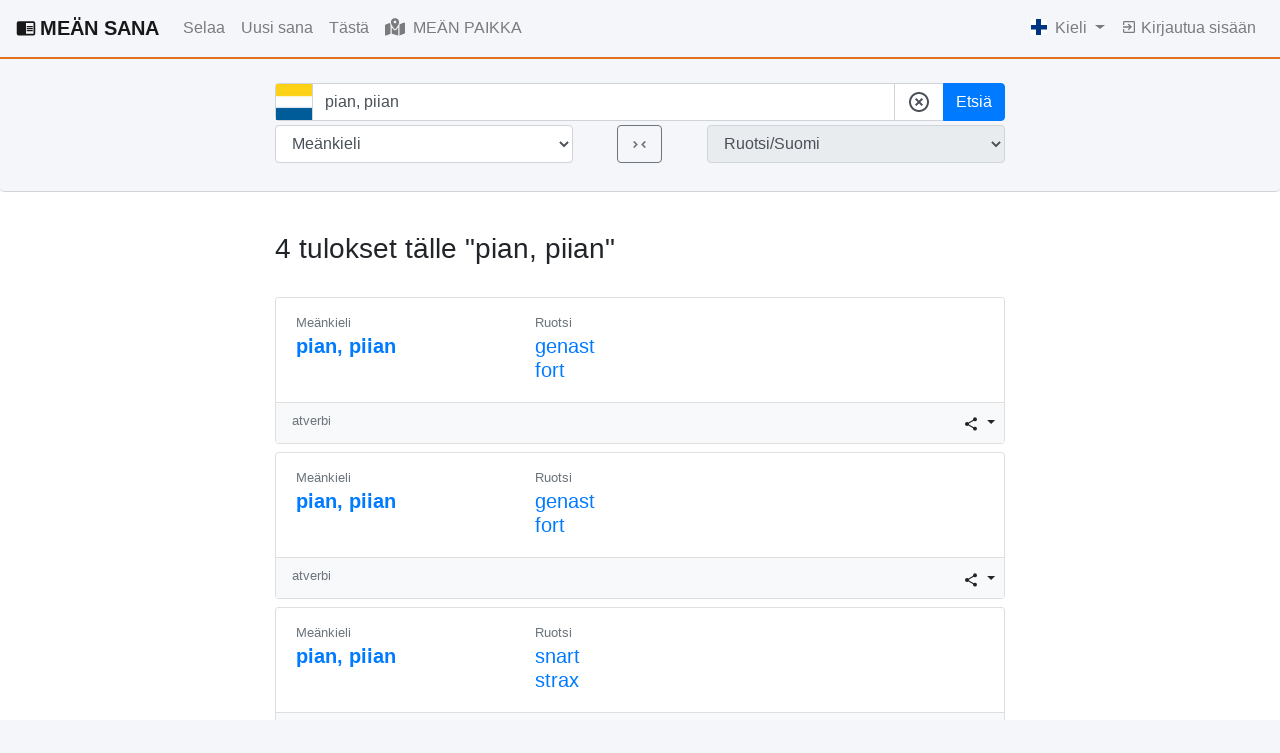

--- FILE ---
content_type: text/html; charset=utf-8
request_url: https://meankielensanakirja.com/fi/?term=pian,+piian&from_language=me&page=1
body_size: 146015
content:
<!doctype html>
<html lang="fi">

<head>
  <title>Tulokset tälle "pian, piian" - MEÄN SANA Meänkielen sanakirja </title>
  <!-- Required meta tags -->
  <meta charset="utf-8">
  <meta name="viewport" content="width=device-width, initial-scale=1, shrink-to-fit=no">
  <link rel="icon" href="/static/favicon.svg" sizes="any" type="image/svg+xml">
  <meta name="description" content="Haettavissa oleva meänkieli-ruotsin kulttuurisanakirja verkossa, joka on avoin uusille sanoille. Tule etsimään ja osallistumaan Tornedaalin suomen kielen säilyttämiseen ja uudistamiseen!">
  <meta name="keywords" content="meänkieli, Tornedalin suomi, pohjoissuomi, ruotsi, sanakirja, sanasto">
  
    <link rel="alternate" hreflang="en" href="http://meankielensanakirja.com/en/">
  
    <link rel="alternate" hreflang="mk" href="http://meankielensanakirja.com/mk/">
  
    <link rel="alternate" hreflang="sv" href="http://meankielensanakirja.com/sv/">
  
    <link rel="alternate" hreflang="fi" href="http://meankielensanakirja.com/fi/">
  

  <!-- Bootstrap CSS -->
  <link rel="stylesheet" href="https://stackpath.bootstrapcdn.com/bootstrap/4.4.1/css/bootstrap.min.css" integrity="sha384-Vkoo8x4CGsO3+Hhxv8T/Q5PaXtkKtu6ug5TOeNV6gBiFeWPGFN9MuhOf23Q9Ifjh" crossorigin="anonymous">
  <link rel="stylesheet" href="https://cdn.jsdelivr.net/npm/bootstrap-select@1.13.14/dist/css/bootstrap-select.min.css">
  <link rel="stylesheet" href="//code.jquery.com/ui/1.12.1/themes/base/jquery-ui.css">
   
  <style>
    body {
    background-color: #F4F6FA;
    }
    .btn-light{
      background-color: white;
      border-color: #ced4da;
    }
    dt {
        font-weight: 200;
    }
    .form-clear {
      align-items: center;
      background: #cecece;
      border-radius: 50%;
      bottom: 8px;
      color: rgba(0, 0, 0, .54);
      cursor: pointer;
      display: flex;
      height: 24px;
      justify-content: center;
      position: absolute;
      right: 0;
      width: 24px;
      z-index: 10;
    }
    .input-group-text {
      background-color: white;
    }
    .ssh-widget a {
      color: #6c757d;
    }
    .user-box {
      border: 1px solid #E4E3EB;
      -webkit-border-radius: 4px;
      -moz-border-radius: 4px;
      border-radius: 4px;
      padding: 5px 10px;
      max-width: 200px;
      min-height: 58px;
      margin-right: 0;
      margin-left: auto;
      font-size: 0.8em;
    }
  </style>
  <!-- Google tag (gtag.js) -->
  <script async src="https://www.googletagmanager.com/gtag/js?id=UA-33887412-1"></script>
  <script>
    window.dataLayer = window.dataLayer || [];
    function gtag(){dataLayer.push(arguments);}
    gtag('js', new Date());

    gtag('config', 'UA-33887412-1');
  </script>
  <script>
    var lang = "fi"
    var flag_mean = "/static/meankieli.jpg"
    var flag_sv   = "/static/svenska-square.jpg"
    var flag_fi   = "/static/finska-square.jpg"
  </script>
</head>

<body>
  
  <nav class="navbar navbar-light navbar-expand-lg px-3" style="border-bottom: 2px solid #E3701F;">
    
    <a class="navbar-brand font-weight-bold" href="/fi/">
      <svg class="mb-1 mr-1" style="width:20px;height:20px" viewBox="0 0 24 24">
        <path fill="currentColor" d="M13,12H20V13.5H13M13,9.5H20V11H13M13,14.5H20V16H13M21,4H3A2,2 0 0,0 1,6V19A2,2 0 0,0 3,21H21A2,2 0 0,0 23,19V6A2,2 0 0,0 21,4M21,19H12V6H21" />
      </svg>MEÄN SANA</a>
    
    <button class="navbar-toggler float-xs-right" type="button" data-toggle="collapse" data-target="#navbarNav" aria-controls="navbarNav" aria-expanded="false" aria-label="Toggle navigation">
      <span class="navbar-toggler-icon"></span>
    </button>
    <div class="collapse navbar-collapse" id="navbarNav">
    <ul class="navbar-nav mr-auto">
      <li class="nav-item ">
        <a class="nav-link" href="/fi/advanced">
          Selaa
        </a>
      </li>
      <li class="nav-item ">
        <a class="nav-link" href="/fi/sana/add">
          Uusi sana
        </a>
      </li>
      <li class="nav-item ">
        <a class="nav-link" href="/fi/about">
          Tästä
        </a>
      </li>
      <li class="nav-item ">
        <a class="nav-link" href="/fi/map">
          <svg class="mb-1 mr-1" style="width:20px;height:20px" xmlns="http://www.w3.org/2000/svg" height="16" width="18" viewBox="0 0 576 512"><!--!Font Awesome Free 6.5.1 by @fontawesome - https://fontawesome.com License - https://fontawesome.com/license/free Copyright 2023 Fonticons, Inc.--><path fill="currentColor" d="M408 120c0 54.6-73.1 151.9-105.2 192c-7.7 9.6-22 9.6-29.6 0C241.1 271.9 168 174.6 168 120C168 53.7 221.7 0 288 0s120 53.7 120 120zm8 80.4c3.5-6.9 6.7-13.8 9.6-20.6c.5-1.2 1-2.5 1.5-3.7l116-46.4C558.9 123.4 576 135 576 152V422.8c0 9.8-6 18.6-15.1 22.3L416 503V200.4zM137.6 138.3c2.4 14.1 7.2 28.3 12.8 41.5c2.9 6.8 6.1 13.7 9.6 20.6V451.8L32.9 502.7C17.1 509 0 497.4 0 480.4V209.6c0-9.8 6-18.6 15.1-22.3l122.6-49zM327.8 332c13.9-17.4 35.7-45.7 56.2-77V504.3L192 449.4V255c20.5 31.3 42.3 59.6 56.2 77c20.5 25.6 59.1 25.6 79.6 0zM288 152a40 40 0 1 0 0-80 40 40 0 1 0 0 80z"/></svg>
          MEÄN PAIKKA
        </a>
      </li>
      
    </ul>
    <ul class="navbar-nav">
      <li class="nav-item dropdown">
        <a class="nav-link dropdown-toggle" href="#" id="navbarDropdownMenuLink" data-toggle="dropdown" aria-haspopup="true" aria-expanded="false">
          <!-- <svg style="width:24px;height:24px" viewBox="0 0 24 24">
            <path fill="currentColor" d="M16.36,14C16.44,13.34 16.5,12.68 16.5,12C16.5,11.32 16.44,10.66 16.36,10H19.74C19.9,10.64 20,11.31 20,12C20,12.69 19.9,13.36 19.74,14M14.59,19.56C15.19,18.45 15.65,17.25 15.97,16H18.92C17.96,17.65 16.43,18.93 14.59,19.56M14.34,14H9.66C9.56,13.34 9.5,12.68 9.5,12C9.5,11.32 9.56,10.65 9.66,10H14.34C14.43,10.65 14.5,11.32 14.5,12C14.5,12.68 14.43,13.34 14.34,14M12,19.96C11.17,18.76 10.5,17.43 10.09,16H13.91C13.5,17.43 12.83,18.76 12,19.96M8,8H5.08C6.03,6.34 7.57,5.06 9.4,4.44C8.8,5.55 8.35,6.75 8,8M5.08,16H8C8.35,17.25 8.8,18.45 9.4,19.56C7.57,18.93 6.03,17.65 5.08,16M4.26,14C4.1,13.36 4,12.69 4,12C4,11.31 4.1,10.64 4.26,10H7.64C7.56,10.66 7.5,11.32 7.5,12C7.5,12.68 7.56,13.34 7.64,14M12,4.03C12.83,5.23 13.5,6.57 13.91,8H10.09C10.5,6.57 11.17,5.23 12,4.03M18.92,8H15.97C15.65,6.75 15.19,5.55 14.59,4.44C16.43,5.07 17.96,6.34 18.92,8M12,2C6.47,2 2,6.5 2,12A10,10 0 0,0 12,22A10,10 0 0,0 22,12A10,10 0 0,0 12,2Z" />
          </svg> -->
          
          <img class="mb-1 mr-1" style="max-width: 16px; max-height: 16px;" src="/static/fi.ico">
          
          Kieli
        </a>
        <div class="dropdown-menu dropdown-menu-right" aria-labelledby="navbarDropdownMenuLink">
        
        <a class="dropdown-item" href="http://meankielensanakirja.com/sv/?term=pian,+piian&amp;from_language=me&amp;page=1">
          <img class="mb-1" style="max-width: 16px; max-height: 16px;" src="/static/sv.ico">
          Ruotsi
        </a>
        <a class="dropdown-item" href="http://meankielensanakirja.com/mk/?term=pian,+piian&amp;from_language=me&amp;page=1">
          <img class="mb-1" style="max-width: 16px; max-height: 16px;" src="/static/me.ico">
          Meänkieli
        </a>
        <a class="dropdown-item" href="http://meankielensanakirja.com/en/?term=pian,+piian&amp;from_language=me&amp;page=1">
          <img class="mb-1" style="max-width: 16px; max-height: 16px;" src="/static/eng.ico">
          Engelska
        </a>
        
        </div>

      </li>
        
        <li class="nav-item ">
          <a class="nav-link" href="/fi/login">
            <svg class="mb-1" style="width:16px;height:16px" viewBox="0 0 24 24">
              <path fill="currentColor" d="M19,3H5C3.89,3 3,3.89 3,5V9H5V5H19V19H5V15H3V19A2,2 0 0,0 5,21H19A2,2 0 0,0 21,19V5C21,3.89 20.1,3 19,3M10.08,15.58L11.5,17L16.5,12L11.5,7L10.08,8.41L12.67,11H3V13H12.67L10.08,15.58Z" />
            </svg>
            Kirjautua sisään
          </a>
          
        </li>
        
        

      </ul>
    </div>
    
    </nav>
<!-- 
    
            
            
              <div class="col-md-4 mx-auto my-3 alert alert-secondary alert-dismissible fade show" role="alert" id="cookie-consent-container">
                  <p>Denna websida använder kakor. Några används för statistik och andra av tredjepartsservice.</p>
                  <button id="cookie-consent" class="btn btn-primary">Tillåt kakor</button>
                  <button type="button" class="close" data-dismiss="alert" aria-label="Close">
                    <span aria-hidden="true">&times;</span>
                  </button>
                </div>
                <button type="button" class="close" data-dismiss="alert" aria-label="Close">
                  <span aria-hidden="true">&times;</span>
                </button>
              </div>

            <script>
                var fn = function () {
                    document.cookie = "cookie_consent=true";
                    document.getElementById('cookie-consent-container').hidden = true;
                };
                document.getElementById('cookie-consent').onclick = fn;
            </script>
     -->

    
      
    
    
     
     
  
  
    
    <!-- Some title -->
  <div class="jumbotron t-140 py-0 px-0  mb-0" style="background-color: #F4F6FA; border-bottom: 1px solid #D3D3D3">
    <div class="container px-0">
    <div class="row justify-content-lg-center pt-4 pb-4 mx-auto " style="max-width: 1140px;">
    
      
      <div class="col-lg-8 text-center">
        <form method="GET" action="/fi/">
            
          <input type="hidden" name="csrf_token" value="IjE1ZDYxN2ZkOTM3ZDE5OTFkZjY4ZTNhZWU0NjRhYzBhYmEzMDQyNmEi.aWtR8g.lXnKq_bE1WfoLwCslfeAfjEo7IU"/>
          <div class="form-group-row  mb-1">
            
            
            <div class="input-group">
              <div class="input-group-prepend">
                <span class="input-group-text" id="basic-addon2" style="padding: 0 0;">
                  
                  <img  style="height: 36px; width: 36px;" id="flag-img" class="flag-img" src="/static/meankieli.jpg">
                  
                </span>
              </div>
              <input 
                 type="text" 
                 id="term" 
                 class="form-control" 
                 placeholder="Etsi 74 167 sanan joukosta "
                 autocomplete="off" 
                 name="term" 
                 value="pian, piian"
                 >
                <div class="input-group-append">
                  <span class="input-group-text "  id="cleartheform">
                    <svg style="width:24px;height:24px" viewBox="0 0 24 24">
                    <path fill="currentColor" d="M12,20C7.59,20 4,16.41 4,12C4,7.59 7.59,4 12,4C16.41,4 20,7.59 20,12C20,16.41 16.41,20 12,20M12,2C6.47,2 2,6.47 2,12C2,17.53 6.47,22 12,22C17.53,22 22,17.53 22,12C22,6.47 17.53,2 12,2M14.59,8L12,10.59L9.41,8L8,9.41L10.59,12L8,14.59L9.41,16L12,13.41L14.59,16L16,14.59L13.41,12L16,9.41L14.59,8Z" />
                  </svg></span>
                  <button class="btn btn-primary btn-block" type="submit" name="search_btn" value="search">Etsiä</button>
                </div>
    
            </div>
            
            <input class="d-none" type="submit" name="search_btn" value="search"></input>
          </div>
          <div class="form-group-row  mb-1">
            <div class="row">
              <div class="col-5 pr-1">
                <select 
                        class="form-control" 
                        id="from_language" 
                        name="from_language" 
                        value="me "
                        >
                   
                  <option value="me" selected>Meänkieli</option>
                  <option value="sv" >Ruotsi</option>
                  <option value="fi" >Suomi</option>
                  
                  
                </select>
              </div>
              <div class="col-2 px-0">
                <button class="btn btn-outline-secondary" type="submit" name="search_btn" value="change_lang">
                  <svg style="width:19px;height:19px" viewBox="0 0 24 24">
                    <path fill="currentColor" d="M5.41,7.41L10,12L5.41,16.59L4,15.17L7.17,12L4,8.83L5.41,7.41M18.59,16.59L14,12L18.59,7.42L20,8.83L16.83,12L20,15.17L18.59,16.59Z" />
                  </svg>
                </button>
              </div>
              
              <div class="col-5 pl-1">
                <select class="form-control" id="to_language" readonly disabled>
                  <option value="me_sv"  selected>Ruotsi/Suomi</option>
                  <option value="sv_me" >Meänkieli</option>
                  <option value="fi_me" >Meänkieli</option>
                </select>
              </div>

            </div>
            
          </div>
          

        </form>
        <!-- <p class="mt-3">
          <a href="#">Avancerad sökning</a>
        </p> -->
      </div>
      
    </div>
  </div>
</div>
<div style="background-color: white;">
  <div class="container mt-0 pt-3">
     

<div class="row justify-content-lg-center mt-4">
  <div class="col-lg-8">

    <div class = "row mb-4">
      <div class="col">
        <h3>
          4 tulokset tälle "pian, piian"
        </h3> <!-- Tulokset tälle -->
      </div>
    </div>

    
    <div class="card mb-2">
      <div class="card-header mx-0 bg-white">
      
      <a href="/fi/sana/id/39681/" style="background-color: white">
        <div class="row">
          <div class="col-md-4 text-left">
            <span class="text-muted small">
              
                
                  
              
              Meänkieli
              
            </span>
            <h5 class="font-weight-normal" id="searchres">
              
              pian, piian 
              
              
            </h5>
          </div>

          <div class="col-md-4">
            <span class="text-muted small">
              
              Ruotsi
              
            </span>
            
              
              
                <h5 class="font-weight-normal">genast<br/> fort</h5>
              
              
              
          </div>
          
        </div>
      </a>
      </div>
      
      <div class="card-body  bg-light" style="padding: 0">
        
        
        <div class="row">
          
          <div class="col-8 mx-3 my-2 mr-auto">
            <p class="text-muted small my-0">
              
              
                
                  
                  atverbi
                  
                
              
              
            </p>
            
              
          </div>
          <div class="col d-flex justify-content-end">
            <div class="ssh-widget px-2 py-2">
              <div class="dropdown">
                <button class="btn btn-sm  dropdown-toggle px-0 py-0" type="button" id="dropdownMenuButton" data-toggle="dropdown" aria-haspopup="true" aria-expanded="false">
                  <svg style="width:16px;height:16px" viewBox="0 0 24 24">
                    <path fill="currentColor" d="M18,16.08C17.24,16.08 16.56,16.38 16.04,16.85L8.91,12.7C8.96,12.47 9,12.24 9,12C9,11.76 8.96,11.53 8.91,11.3L15.96,7.19C16.5,7.69 17.21,8 18,8A3,3 0 0,0 21,5A3,3 0 0,0 18,2A3,3 0 0,0 15,5C15,5.24 15.04,5.47 15.09,5.7L8.04,9.81C7.5,9.31 6.79,9 6,9A3,3 0 0,0 3,12A3,3 0 0,0 6,15C6.79,15 7.5,14.69 8.04,14.19L15.16,18.34C15.11,18.55 15.08,18.77 15.08,19C15.08,20.61 16.39,21.91 18,21.91C19.61,21.91 20.92,20.61 20.92,19A2.92,2.92 0 0,0 18,16.08Z" />
                </svg>
                </button>
                <div class="dropdown-menu dropdown-menu-right py-2 px-2" aria-labelledby="dropdownMenuButton" style="min-width: 7rem;">
                  <a href="https://www.facebook.com/sharer/sharer.php?u=http://meankielensanakirja.com/fi/sana/id/39681/&t=pian, piian"
              onclick="javascript:window.open(this.href, '', 'menubar=no,toolbar=no,resizable=yes,scrollbars=yes,height=300,width=600');return false;"
              target="_blank" title="Share on Facebook">
                <svg style="width:24px;height:24px" viewBox="0 0 24 24">
                <path fill="currentColor" d="M12 2.04C6.5 2.04 2 6.53 2 12.06C2 17.06 5.66 21.21 10.44 21.96V14.96H7.9V12.06H10.44V9.85C10.44 7.34 11.93 5.96 14.22 5.96C15.31 5.96 16.45 6.15 16.45 6.15V8.62H15.19C13.95 8.62 13.56 9.39 13.56 10.18V12.06H16.34L15.89 14.96H13.56V21.96A10 10 0 0 0 22 12.06C22 6.53 17.5 2.04 12 2.04Z" />
                </svg>
              </a>
              <a href="https://twitter.com/share?url=http://meankielensanakirja.com/fi/sana/id/39681/&text=pian, piian - MEÄN SANA"
                onclick="javascript:window.open(this.href, '', 'menubar=no,toolbar=no,resizable=yes,scrollbars=yes,height=300,width=600');return false;"
                target="_blank" title="Share on Twitter">
                  <svg style="width:24px;height:24px" viewBox="0 0 24 24">
                  <path fill="currentColor" d="M22.46,6C21.69,6.35 20.86,6.58 20,6.69C20.88,6.16 21.56,5.32 21.88,4.31C21.05,4.81 20.13,5.16 19.16,5.36C18.37,4.5 17.26,4 16,4C13.65,4 11.73,5.92 11.73,8.29C11.73,8.63 11.77,8.96 11.84,9.27C8.28,9.09 5.11,7.38 3,4.79C2.63,5.42 2.42,6.16 2.42,6.94C2.42,8.43 3.17,9.75 4.33,10.5C3.62,10.5 2.96,10.3 2.38,10C2.38,10 2.38,10 2.38,10.03C2.38,12.11 3.86,13.85 5.82,14.24C5.46,14.34 5.08,14.39 4.69,14.39C4.42,14.39 4.15,14.36 3.89,14.31C4.43,16 6,17.26 7.89,17.29C6.43,18.45 4.58,19.13 2.56,19.13C2.22,19.13 1.88,19.11 1.54,19.07C3.44,20.29 5.7,21 8.12,21C16,21 20.33,14.46 20.33,8.79C20.33,8.6 20.33,8.42 20.32,8.23C21.16,7.63 21.88,6.87 22.46,6Z" />
                  </svg>
              </a>
              <a href="mailto:?&subject=&cc=&bcc=&body=http://meankielensanakirja.com/fi/sana/id/39681/%0Apian, piian - MEÄN SANA"
                onclick="javascript:window.open(this.href, '', 'menubar=no,toolbar=no,resizable=yes,scrollbars=yes,height=300,width=600');return false;"
                target="_blank" title="Share via email">
                  <svg style="width:24px;height:24px" viewBox="0 0 24 24">
                  <path fill="currentColor" d="M13 19C13 15.69 15.69 13 19 13C20.1 13 21.12 13.3 22 13.81V6C22 4.89 21.1 4 20 4H4C2.89 4 2 4.89 2 6V18C2 19.11 2.9 20 4 20H13.09C13.04 19.67 13 19.34 13 19M4 8V6L12 11L20 6V8L12 13L4 8M20 22V20H16V18H20V16L23 19L20 22Z" />
                </svg>
              </a>
                </div>
              </div>
              
            </div>
            
          </div>
        </div>

      </div>
      
    </div>


    
    <div class="card mb-2">
      <div class="card-header mx-0 bg-white">
      
      <a href="/fi/sana/id/39684/" style="background-color: white">
        <div class="row">
          <div class="col-md-4 text-left">
            <span class="text-muted small">
              
                
                  
              
              Meänkieli
              
            </span>
            <h5 class="font-weight-normal" id="searchres">
              
              pian, piian 
              
              
            </h5>
          </div>

          <div class="col-md-4">
            <span class="text-muted small">
              
              Ruotsi
              
            </span>
            
              
              
                <h5 class="font-weight-normal">genast<br/> fort</h5>
              
              
              
          </div>
          
        </div>
      </a>
      </div>
      
      <div class="card-body  bg-light" style="padding: 0">
        
        
        <div class="row">
          
          <div class="col-8 mx-3 my-2 mr-auto">
            <p class="text-muted small my-0">
              
              
                
                  
                  atverbi
                  
                
              
              
            </p>
            
              
          </div>
          <div class="col d-flex justify-content-end">
            <div class="ssh-widget px-2 py-2">
              <div class="dropdown">
                <button class="btn btn-sm  dropdown-toggle px-0 py-0" type="button" id="dropdownMenuButton" data-toggle="dropdown" aria-haspopup="true" aria-expanded="false">
                  <svg style="width:16px;height:16px" viewBox="0 0 24 24">
                    <path fill="currentColor" d="M18,16.08C17.24,16.08 16.56,16.38 16.04,16.85L8.91,12.7C8.96,12.47 9,12.24 9,12C9,11.76 8.96,11.53 8.91,11.3L15.96,7.19C16.5,7.69 17.21,8 18,8A3,3 0 0,0 21,5A3,3 0 0,0 18,2A3,3 0 0,0 15,5C15,5.24 15.04,5.47 15.09,5.7L8.04,9.81C7.5,9.31 6.79,9 6,9A3,3 0 0,0 3,12A3,3 0 0,0 6,15C6.79,15 7.5,14.69 8.04,14.19L15.16,18.34C15.11,18.55 15.08,18.77 15.08,19C15.08,20.61 16.39,21.91 18,21.91C19.61,21.91 20.92,20.61 20.92,19A2.92,2.92 0 0,0 18,16.08Z" />
                </svg>
                </button>
                <div class="dropdown-menu dropdown-menu-right py-2 px-2" aria-labelledby="dropdownMenuButton" style="min-width: 7rem;">
                  <a href="https://www.facebook.com/sharer/sharer.php?u=http://meankielensanakirja.com/fi/sana/id/39684/&t=pian, piian"
              onclick="javascript:window.open(this.href, '', 'menubar=no,toolbar=no,resizable=yes,scrollbars=yes,height=300,width=600');return false;"
              target="_blank" title="Share on Facebook">
                <svg style="width:24px;height:24px" viewBox="0 0 24 24">
                <path fill="currentColor" d="M12 2.04C6.5 2.04 2 6.53 2 12.06C2 17.06 5.66 21.21 10.44 21.96V14.96H7.9V12.06H10.44V9.85C10.44 7.34 11.93 5.96 14.22 5.96C15.31 5.96 16.45 6.15 16.45 6.15V8.62H15.19C13.95 8.62 13.56 9.39 13.56 10.18V12.06H16.34L15.89 14.96H13.56V21.96A10 10 0 0 0 22 12.06C22 6.53 17.5 2.04 12 2.04Z" />
                </svg>
              </a>
              <a href="https://twitter.com/share?url=http://meankielensanakirja.com/fi/sana/id/39684/&text=pian, piian - MEÄN SANA"
                onclick="javascript:window.open(this.href, '', 'menubar=no,toolbar=no,resizable=yes,scrollbars=yes,height=300,width=600');return false;"
                target="_blank" title="Share on Twitter">
                  <svg style="width:24px;height:24px" viewBox="0 0 24 24">
                  <path fill="currentColor" d="M22.46,6C21.69,6.35 20.86,6.58 20,6.69C20.88,6.16 21.56,5.32 21.88,4.31C21.05,4.81 20.13,5.16 19.16,5.36C18.37,4.5 17.26,4 16,4C13.65,4 11.73,5.92 11.73,8.29C11.73,8.63 11.77,8.96 11.84,9.27C8.28,9.09 5.11,7.38 3,4.79C2.63,5.42 2.42,6.16 2.42,6.94C2.42,8.43 3.17,9.75 4.33,10.5C3.62,10.5 2.96,10.3 2.38,10C2.38,10 2.38,10 2.38,10.03C2.38,12.11 3.86,13.85 5.82,14.24C5.46,14.34 5.08,14.39 4.69,14.39C4.42,14.39 4.15,14.36 3.89,14.31C4.43,16 6,17.26 7.89,17.29C6.43,18.45 4.58,19.13 2.56,19.13C2.22,19.13 1.88,19.11 1.54,19.07C3.44,20.29 5.7,21 8.12,21C16,21 20.33,14.46 20.33,8.79C20.33,8.6 20.33,8.42 20.32,8.23C21.16,7.63 21.88,6.87 22.46,6Z" />
                  </svg>
              </a>
              <a href="mailto:?&subject=&cc=&bcc=&body=http://meankielensanakirja.com/fi/sana/id/39684/%0Apian, piian - MEÄN SANA"
                onclick="javascript:window.open(this.href, '', 'menubar=no,toolbar=no,resizable=yes,scrollbars=yes,height=300,width=600');return false;"
                target="_blank" title="Share via email">
                  <svg style="width:24px;height:24px" viewBox="0 0 24 24">
                  <path fill="currentColor" d="M13 19C13 15.69 15.69 13 19 13C20.1 13 21.12 13.3 22 13.81V6C22 4.89 21.1 4 20 4H4C2.89 4 2 4.89 2 6V18C2 19.11 2.9 20 4 20H13.09C13.04 19.67 13 19.34 13 19M4 8V6L12 11L20 6V8L12 13L4 8M20 22V20H16V18H20V16L23 19L20 22Z" />
                </svg>
              </a>
                </div>
              </div>
              
            </div>
            
          </div>
        </div>

      </div>
      
    </div>


    
    <div class="card mb-2">
      <div class="card-header mx-0 bg-white">
      
      <a href="/fi/sana/id/39682/" style="background-color: white">
        <div class="row">
          <div class="col-md-4 text-left">
            <span class="text-muted small">
              
                
                  
              
              Meänkieli
              
            </span>
            <h5 class="font-weight-normal" id="searchres">
              
              pian, piian 
              
              
            </h5>
          </div>

          <div class="col-md-4">
            <span class="text-muted small">
              
              Ruotsi
              
            </span>
            
              
              
                <h5 class="font-weight-normal">snart<br/> strax</h5>
              
              
              
          </div>
          
        </div>
      </a>
      </div>
      
      <div class="card-body  bg-light" style="padding: 0">
        
        
        <div class="row">
          
          <div class="col-8 mx-3 my-2 mr-auto">
            <p class="text-muted small my-0">
              
              
              
            </p>
            
              
          </div>
          <div class="col d-flex justify-content-end">
            <div class="ssh-widget px-2 py-2">
              <div class="dropdown">
                <button class="btn btn-sm  dropdown-toggle px-0 py-0" type="button" id="dropdownMenuButton" data-toggle="dropdown" aria-haspopup="true" aria-expanded="false">
                  <svg style="width:16px;height:16px" viewBox="0 0 24 24">
                    <path fill="currentColor" d="M18,16.08C17.24,16.08 16.56,16.38 16.04,16.85L8.91,12.7C8.96,12.47 9,12.24 9,12C9,11.76 8.96,11.53 8.91,11.3L15.96,7.19C16.5,7.69 17.21,8 18,8A3,3 0 0,0 21,5A3,3 0 0,0 18,2A3,3 0 0,0 15,5C15,5.24 15.04,5.47 15.09,5.7L8.04,9.81C7.5,9.31 6.79,9 6,9A3,3 0 0,0 3,12A3,3 0 0,0 6,15C6.79,15 7.5,14.69 8.04,14.19L15.16,18.34C15.11,18.55 15.08,18.77 15.08,19C15.08,20.61 16.39,21.91 18,21.91C19.61,21.91 20.92,20.61 20.92,19A2.92,2.92 0 0,0 18,16.08Z" />
                </svg>
                </button>
                <div class="dropdown-menu dropdown-menu-right py-2 px-2" aria-labelledby="dropdownMenuButton" style="min-width: 7rem;">
                  <a href="https://www.facebook.com/sharer/sharer.php?u=http://meankielensanakirja.com/fi/sana/id/39682/&t=pian, piian"
              onclick="javascript:window.open(this.href, '', 'menubar=no,toolbar=no,resizable=yes,scrollbars=yes,height=300,width=600');return false;"
              target="_blank" title="Share on Facebook">
                <svg style="width:24px;height:24px" viewBox="0 0 24 24">
                <path fill="currentColor" d="M12 2.04C6.5 2.04 2 6.53 2 12.06C2 17.06 5.66 21.21 10.44 21.96V14.96H7.9V12.06H10.44V9.85C10.44 7.34 11.93 5.96 14.22 5.96C15.31 5.96 16.45 6.15 16.45 6.15V8.62H15.19C13.95 8.62 13.56 9.39 13.56 10.18V12.06H16.34L15.89 14.96H13.56V21.96A10 10 0 0 0 22 12.06C22 6.53 17.5 2.04 12 2.04Z" />
                </svg>
              </a>
              <a href="https://twitter.com/share?url=http://meankielensanakirja.com/fi/sana/id/39682/&text=pian, piian - MEÄN SANA"
                onclick="javascript:window.open(this.href, '', 'menubar=no,toolbar=no,resizable=yes,scrollbars=yes,height=300,width=600');return false;"
                target="_blank" title="Share on Twitter">
                  <svg style="width:24px;height:24px" viewBox="0 0 24 24">
                  <path fill="currentColor" d="M22.46,6C21.69,6.35 20.86,6.58 20,6.69C20.88,6.16 21.56,5.32 21.88,4.31C21.05,4.81 20.13,5.16 19.16,5.36C18.37,4.5 17.26,4 16,4C13.65,4 11.73,5.92 11.73,8.29C11.73,8.63 11.77,8.96 11.84,9.27C8.28,9.09 5.11,7.38 3,4.79C2.63,5.42 2.42,6.16 2.42,6.94C2.42,8.43 3.17,9.75 4.33,10.5C3.62,10.5 2.96,10.3 2.38,10C2.38,10 2.38,10 2.38,10.03C2.38,12.11 3.86,13.85 5.82,14.24C5.46,14.34 5.08,14.39 4.69,14.39C4.42,14.39 4.15,14.36 3.89,14.31C4.43,16 6,17.26 7.89,17.29C6.43,18.45 4.58,19.13 2.56,19.13C2.22,19.13 1.88,19.11 1.54,19.07C3.44,20.29 5.7,21 8.12,21C16,21 20.33,14.46 20.33,8.79C20.33,8.6 20.33,8.42 20.32,8.23C21.16,7.63 21.88,6.87 22.46,6Z" />
                  </svg>
              </a>
              <a href="mailto:?&subject=&cc=&bcc=&body=http://meankielensanakirja.com/fi/sana/id/39682/%0Apian, piian - MEÄN SANA"
                onclick="javascript:window.open(this.href, '', 'menubar=no,toolbar=no,resizable=yes,scrollbars=yes,height=300,width=600');return false;"
                target="_blank" title="Share via email">
                  <svg style="width:24px;height:24px" viewBox="0 0 24 24">
                  <path fill="currentColor" d="M13 19C13 15.69 15.69 13 19 13C20.1 13 21.12 13.3 22 13.81V6C22 4.89 21.1 4 20 4H4C2.89 4 2 4.89 2 6V18C2 19.11 2.9 20 4 20H13.09C13.04 19.67 13 19.34 13 19M4 8V6L12 11L20 6V8L12 13L4 8M20 22V20H16V18H20V16L23 19L20 22Z" />
                </svg>
              </a>
                </div>
              </div>
              
            </div>
            
          </div>
        </div>

      </div>
      
    </div>


    
    <div class="card mb-2">
      <div class="card-header mx-0 bg-white">
      
      <a href="/fi/sana/id/39683/" style="background-color: white">
        <div class="row">
          <div class="col-md-4 text-left">
            <span class="text-muted small">
              
                
                  
              
              Meänkieli
              
            </span>
            <h5 class="font-weight-normal" id="searchres">
              
              pian, piian 
              
              
            </h5>
          </div>

          <div class="col-md-4">
            <span class="text-muted small">
              
              Ruotsi
              
            </span>
            
              
              
                <h5 class="font-weight-normal">snart<br/> strax</h5>
              
              
              
          </div>
          
        </div>
      </a>
      </div>
      
      <div class="card-body  bg-light" style="padding: 0">
        
        
        <div class="row">
          
          <div class="col-8 mx-3 my-2 mr-auto">
            <p class="text-muted small my-0">
              
              
              
            </p>
            
              
          </div>
          <div class="col d-flex justify-content-end">
            <div class="ssh-widget px-2 py-2">
              <div class="dropdown">
                <button class="btn btn-sm  dropdown-toggle px-0 py-0" type="button" id="dropdownMenuButton" data-toggle="dropdown" aria-haspopup="true" aria-expanded="false">
                  <svg style="width:16px;height:16px" viewBox="0 0 24 24">
                    <path fill="currentColor" d="M18,16.08C17.24,16.08 16.56,16.38 16.04,16.85L8.91,12.7C8.96,12.47 9,12.24 9,12C9,11.76 8.96,11.53 8.91,11.3L15.96,7.19C16.5,7.69 17.21,8 18,8A3,3 0 0,0 21,5A3,3 0 0,0 18,2A3,3 0 0,0 15,5C15,5.24 15.04,5.47 15.09,5.7L8.04,9.81C7.5,9.31 6.79,9 6,9A3,3 0 0,0 3,12A3,3 0 0,0 6,15C6.79,15 7.5,14.69 8.04,14.19L15.16,18.34C15.11,18.55 15.08,18.77 15.08,19C15.08,20.61 16.39,21.91 18,21.91C19.61,21.91 20.92,20.61 20.92,19A2.92,2.92 0 0,0 18,16.08Z" />
                </svg>
                </button>
                <div class="dropdown-menu dropdown-menu-right py-2 px-2" aria-labelledby="dropdownMenuButton" style="min-width: 7rem;">
                  <a href="https://www.facebook.com/sharer/sharer.php?u=http://meankielensanakirja.com/fi/sana/id/39683/&t=pian, piian"
              onclick="javascript:window.open(this.href, '', 'menubar=no,toolbar=no,resizable=yes,scrollbars=yes,height=300,width=600');return false;"
              target="_blank" title="Share on Facebook">
                <svg style="width:24px;height:24px" viewBox="0 0 24 24">
                <path fill="currentColor" d="M12 2.04C6.5 2.04 2 6.53 2 12.06C2 17.06 5.66 21.21 10.44 21.96V14.96H7.9V12.06H10.44V9.85C10.44 7.34 11.93 5.96 14.22 5.96C15.31 5.96 16.45 6.15 16.45 6.15V8.62H15.19C13.95 8.62 13.56 9.39 13.56 10.18V12.06H16.34L15.89 14.96H13.56V21.96A10 10 0 0 0 22 12.06C22 6.53 17.5 2.04 12 2.04Z" />
                </svg>
              </a>
              <a href="https://twitter.com/share?url=http://meankielensanakirja.com/fi/sana/id/39683/&text=pian, piian - MEÄN SANA"
                onclick="javascript:window.open(this.href, '', 'menubar=no,toolbar=no,resizable=yes,scrollbars=yes,height=300,width=600');return false;"
                target="_blank" title="Share on Twitter">
                  <svg style="width:24px;height:24px" viewBox="0 0 24 24">
                  <path fill="currentColor" d="M22.46,6C21.69,6.35 20.86,6.58 20,6.69C20.88,6.16 21.56,5.32 21.88,4.31C21.05,4.81 20.13,5.16 19.16,5.36C18.37,4.5 17.26,4 16,4C13.65,4 11.73,5.92 11.73,8.29C11.73,8.63 11.77,8.96 11.84,9.27C8.28,9.09 5.11,7.38 3,4.79C2.63,5.42 2.42,6.16 2.42,6.94C2.42,8.43 3.17,9.75 4.33,10.5C3.62,10.5 2.96,10.3 2.38,10C2.38,10 2.38,10 2.38,10.03C2.38,12.11 3.86,13.85 5.82,14.24C5.46,14.34 5.08,14.39 4.69,14.39C4.42,14.39 4.15,14.36 3.89,14.31C4.43,16 6,17.26 7.89,17.29C6.43,18.45 4.58,19.13 2.56,19.13C2.22,19.13 1.88,19.11 1.54,19.07C3.44,20.29 5.7,21 8.12,21C16,21 20.33,14.46 20.33,8.79C20.33,8.6 20.33,8.42 20.32,8.23C21.16,7.63 21.88,6.87 22.46,6Z" />
                  </svg>
              </a>
              <a href="mailto:?&subject=&cc=&bcc=&body=http://meankielensanakirja.com/fi/sana/id/39683/%0Apian, piian - MEÄN SANA"
                onclick="javascript:window.open(this.href, '', 'menubar=no,toolbar=no,resizable=yes,scrollbars=yes,height=300,width=600');return false;"
                target="_blank" title="Share via email">
                  <svg style="width:24px;height:24px" viewBox="0 0 24 24">
                  <path fill="currentColor" d="M13 19C13 15.69 15.69 13 19 13C20.1 13 21.12 13.3 22 13.81V6C22 4.89 21.1 4 20 4H4C2.89 4 2 4.89 2 6V18C2 19.11 2.9 20 4 20H13.09C13.04 19.67 13 19.34 13 19M4 8V6L12 11L20 6V8L12 13L4 8M20 22V20H16V18H20V16L23 19L20 22Z" />
                </svg>
              </a>
                </div>
              </div>
              
            </div>
            
          </div>
        </div>

      </div>
      
    </div>


    

  </div>
  
</div>




<!-- No search result show fuzzy search --------------------------------------------- -->

<div class="row justify-content-lg-center mt-4">
  <div class="col-lg-8">

    <div class = "row mb-4">
      <div class="col">
        <h3 >
          
          vai tarkoititko:
          
        </h3> <!-- Tulokset tälle -->
      </div>
    </div>

    
    <div class="card mb-2">
      <div class="card-header mx-0 bg-white">
      
      <a href="/fi/sana/id/40127/" style="background-color: white">
        <div class="row">
          <div class="col-md-4 text-left">
            <span class="text-muted small">
              
              
              Meänkieli
              
            </span>
            <h5>
              
              piian, piiain 
              
              
            </h5>
          </div>

          <div class="col-md-4">
            <span class="text-muted small">
              
                
                Ruotsi
                
              </span>
              
                
                
                  <h5>snart<br/> strax</h5>
                
                
              
          </div>
          
        </div>
      </a>
      </div>
      
      <div class="card-body  bg-light" style="padding: 0">
        
        
        <div class="row">
          <!-- <div class="col-sm-4">
            
          </div> -->
          <div class="col-8 mx-3 my-2 mr-auto">
            <p class="text-muted small my-0">
              
              
              
            </p>
            
            <!--  -->
          </div>
          <div class="col d-flex justify-content-end">
            <div class="ssh-widget px-2 py-2">
              <div class="dropdown">
                <button class="btn btn-sm  dropdown-toggle px-0 py-0" type="button" id="dropdownMenuButton" data-toggle="dropdown" aria-haspopup="true" aria-expanded="false">
                  <svg style="width:16px;height:16px" viewBox="0 0 24 24">
                    <path fill="currentColor" d="M18,16.08C17.24,16.08 16.56,16.38 16.04,16.85L8.91,12.7C8.96,12.47 9,12.24 9,12C9,11.76 8.96,11.53 8.91,11.3L15.96,7.19C16.5,7.69 17.21,8 18,8A3,3 0 0,0 21,5A3,3 0 0,0 18,2A3,3 0 0,0 15,5C15,5.24 15.04,5.47 15.09,5.7L8.04,9.81C7.5,9.31 6.79,9 6,9A3,3 0 0,0 3,12A3,3 0 0,0 6,15C6.79,15 7.5,14.69 8.04,14.19L15.16,18.34C15.11,18.55 15.08,18.77 15.08,19C15.08,20.61 16.39,21.91 18,21.91C19.61,21.91 20.92,20.61 20.92,19A2.92,2.92 0 0,0 18,16.08Z" />
                </svg>
                </button>
                <div class="dropdown-menu dropdown-menu-right py-2 px-2" aria-labelledby="dropdownMenuButton" style="min-width: 7rem;">
                  <a href="https://www.facebook.com/sharer/sharer.php?u=http://meankielensanakirja.com/fi/sana/id/40127/&t=piian, piiain"
                    onclick="javascript:window.open(this.href, '', 'menubar=no,toolbar=no,resizable=yes,scrollbars=yes,height=300,width=600');return false;"
                    target="_blank" title="Share on Facebook">
                    <svg style="width:24px;height:24px" viewBox="0 0 24 24">
                    <path fill="currentColor" d="M12 2.04C6.5 2.04 2 6.53 2 12.06C2 17.06 5.66 21.21 10.44 21.96V14.96H7.9V12.06H10.44V9.85C10.44 7.34 11.93 5.96 14.22 5.96C15.31 5.96 16.45 6.15 16.45 6.15V8.62H15.19C13.95 8.62 13.56 9.39 13.56 10.18V12.06H16.34L15.89 14.96H13.56V21.96A10 10 0 0 0 22 12.06C22 6.53 17.5 2.04 12 2.04Z" />
                    </svg>
                  </a>
                  <a href="https://twitter.com/share?url=http://meankielensanakirja.com/fi/sana/id/40127/&text=piian, piiain - MEÄN SANA"
                    onclick="javascript:window.open(this.href, '', 'menubar=no,toolbar=no,resizable=yes,scrollbars=yes,height=300,width=600');return false;"
                    target="_blank" title="Share on Twitter">
                      <svg style="width:24px;height:24px" viewBox="0 0 24 24">
                      <path fill="currentColor" d="M22.46,6C21.69,6.35 20.86,6.58 20,6.69C20.88,6.16 21.56,5.32 21.88,4.31C21.05,4.81 20.13,5.16 19.16,5.36C18.37,4.5 17.26,4 16,4C13.65,4 11.73,5.92 11.73,8.29C11.73,8.63 11.77,8.96 11.84,9.27C8.28,9.09 5.11,7.38 3,4.79C2.63,5.42 2.42,6.16 2.42,6.94C2.42,8.43 3.17,9.75 4.33,10.5C3.62,10.5 2.96,10.3 2.38,10C2.38,10 2.38,10 2.38,10.03C2.38,12.11 3.86,13.85 5.82,14.24C5.46,14.34 5.08,14.39 4.69,14.39C4.42,14.39 4.15,14.36 3.89,14.31C4.43,16 6,17.26 7.89,17.29C6.43,18.45 4.58,19.13 2.56,19.13C2.22,19.13 1.88,19.11 1.54,19.07C3.44,20.29 5.7,21 8.12,21C16,21 20.33,14.46 20.33,8.79C20.33,8.6 20.33,8.42 20.32,8.23C21.16,7.63 21.88,6.87 22.46,6Z" />
                      </svg>
                  </a>
                  <a href="mailto:?&subject=&cc=&bcc=&body=http://meankielensanakirja.com/fi/sana/id/40127/%0Apiian, piiain - MEÄN SANA"
                    onclick="javascript:window.open(this.href, '', 'menubar=no,toolbar=no,resizable=yes,scrollbars=yes,height=300,width=600');return false;"
                    target="_blank" title="Share via email">
                      <svg style="width:24px;height:24px" viewBox="0 0 24 24">
                      <path fill="currentColor" d="M13 19C13 15.69 15.69 13 19 13C20.1 13 21.12 13.3 22 13.81V6C22 4.89 21.1 4 20 4H4C2.89 4 2 4.89 2 6V18C2 19.11 2.9 20 4 20H13.09C13.04 19.67 13 19.34 13 19M4 8V6L12 11L20 6V8L12 13L4 8M20 22V20H16V18H20V16L23 19L20 22Z" />
                    </svg>
                  </a>
                </div>
              </div>
              
            </div>
          </div>
        </div>

      </div>
      
    </div>


    
    <div class="card mb-2">
      <div class="card-header mx-0 bg-white">
      
      <a href="/fi/sana/id/40126/" style="background-color: white">
        <div class="row">
          <div class="col-md-4 text-left">
            <span class="text-muted small">
              
              
              Meänkieli
              
            </span>
            <h5>
              
              piian, piiain 
              
              
            </h5>
          </div>

          <div class="col-md-4">
            <span class="text-muted small">
              
                
                Ruotsi
                
              </span>
              
                
                
                  <h5>snart<br/> strax</h5>
                
                
              
          </div>
          
        </div>
      </a>
      </div>
      
      <div class="card-body  bg-light" style="padding: 0">
        
        
        <div class="row">
          <!-- <div class="col-sm-4">
            
          </div> -->
          <div class="col-8 mx-3 my-2 mr-auto">
            <p class="text-muted small my-0">
              
              
              
            </p>
            
            <!--  -->
          </div>
          <div class="col d-flex justify-content-end">
            <div class="ssh-widget px-2 py-2">
              <div class="dropdown">
                <button class="btn btn-sm  dropdown-toggle px-0 py-0" type="button" id="dropdownMenuButton" data-toggle="dropdown" aria-haspopup="true" aria-expanded="false">
                  <svg style="width:16px;height:16px" viewBox="0 0 24 24">
                    <path fill="currentColor" d="M18,16.08C17.24,16.08 16.56,16.38 16.04,16.85L8.91,12.7C8.96,12.47 9,12.24 9,12C9,11.76 8.96,11.53 8.91,11.3L15.96,7.19C16.5,7.69 17.21,8 18,8A3,3 0 0,0 21,5A3,3 0 0,0 18,2A3,3 0 0,0 15,5C15,5.24 15.04,5.47 15.09,5.7L8.04,9.81C7.5,9.31 6.79,9 6,9A3,3 0 0,0 3,12A3,3 0 0,0 6,15C6.79,15 7.5,14.69 8.04,14.19L15.16,18.34C15.11,18.55 15.08,18.77 15.08,19C15.08,20.61 16.39,21.91 18,21.91C19.61,21.91 20.92,20.61 20.92,19A2.92,2.92 0 0,0 18,16.08Z" />
                </svg>
                </button>
                <div class="dropdown-menu dropdown-menu-right py-2 px-2" aria-labelledby="dropdownMenuButton" style="min-width: 7rem;">
                  <a href="https://www.facebook.com/sharer/sharer.php?u=http://meankielensanakirja.com/fi/sana/id/40126/&t=piian, piiain"
                    onclick="javascript:window.open(this.href, '', 'menubar=no,toolbar=no,resizable=yes,scrollbars=yes,height=300,width=600');return false;"
                    target="_blank" title="Share on Facebook">
                    <svg style="width:24px;height:24px" viewBox="0 0 24 24">
                    <path fill="currentColor" d="M12 2.04C6.5 2.04 2 6.53 2 12.06C2 17.06 5.66 21.21 10.44 21.96V14.96H7.9V12.06H10.44V9.85C10.44 7.34 11.93 5.96 14.22 5.96C15.31 5.96 16.45 6.15 16.45 6.15V8.62H15.19C13.95 8.62 13.56 9.39 13.56 10.18V12.06H16.34L15.89 14.96H13.56V21.96A10 10 0 0 0 22 12.06C22 6.53 17.5 2.04 12 2.04Z" />
                    </svg>
                  </a>
                  <a href="https://twitter.com/share?url=http://meankielensanakirja.com/fi/sana/id/40126/&text=piian, piiain - MEÄN SANA"
                    onclick="javascript:window.open(this.href, '', 'menubar=no,toolbar=no,resizable=yes,scrollbars=yes,height=300,width=600');return false;"
                    target="_blank" title="Share on Twitter">
                      <svg style="width:24px;height:24px" viewBox="0 0 24 24">
                      <path fill="currentColor" d="M22.46,6C21.69,6.35 20.86,6.58 20,6.69C20.88,6.16 21.56,5.32 21.88,4.31C21.05,4.81 20.13,5.16 19.16,5.36C18.37,4.5 17.26,4 16,4C13.65,4 11.73,5.92 11.73,8.29C11.73,8.63 11.77,8.96 11.84,9.27C8.28,9.09 5.11,7.38 3,4.79C2.63,5.42 2.42,6.16 2.42,6.94C2.42,8.43 3.17,9.75 4.33,10.5C3.62,10.5 2.96,10.3 2.38,10C2.38,10 2.38,10 2.38,10.03C2.38,12.11 3.86,13.85 5.82,14.24C5.46,14.34 5.08,14.39 4.69,14.39C4.42,14.39 4.15,14.36 3.89,14.31C4.43,16 6,17.26 7.89,17.29C6.43,18.45 4.58,19.13 2.56,19.13C2.22,19.13 1.88,19.11 1.54,19.07C3.44,20.29 5.7,21 8.12,21C16,21 20.33,14.46 20.33,8.79C20.33,8.6 20.33,8.42 20.32,8.23C21.16,7.63 21.88,6.87 22.46,6Z" />
                      </svg>
                  </a>
                  <a href="mailto:?&subject=&cc=&bcc=&body=http://meankielensanakirja.com/fi/sana/id/40126/%0Apiian, piiain - MEÄN SANA"
                    onclick="javascript:window.open(this.href, '', 'menubar=no,toolbar=no,resizable=yes,scrollbars=yes,height=300,width=600');return false;"
                    target="_blank" title="Share via email">
                      <svg style="width:24px;height:24px" viewBox="0 0 24 24">
                      <path fill="currentColor" d="M13 19C13 15.69 15.69 13 19 13C20.1 13 21.12 13.3 22 13.81V6C22 4.89 21.1 4 20 4H4C2.89 4 2 4.89 2 6V18C2 19.11 2.9 20 4 20H13.09C13.04 19.67 13 19.34 13 19M4 8V6L12 11L20 6V8L12 13L4 8M20 22V20H16V18H20V16L23 19L20 22Z" />
                    </svg>
                  </a>
                </div>
              </div>
              
            </div>
          </div>
        </div>

      </div>
      
    </div>


    
    <div class="card mb-2">
      <div class="card-header mx-0 bg-white">
      
      <a href="/fi/sana/id/40565/" style="background-color: white">
        <div class="row">
          <div class="col-md-4 text-left">
            <span class="text-muted small">
              
              
              Meänkieli
              
            </span>
            <h5>
              
              pijein, piin 
              
              
            </h5>
          </div>

          <div class="col-md-4">
            <span class="text-muted small">
              
                
                Ruotsi
                
              </span>
              
                
                
                  <h5>kjolvåda</h5>
                
                
              
          </div>
          
        </div>
      </a>
      </div>
      
      <div class="card-body  bg-light" style="padding: 0">
        
        
        <div class="row">
          <!-- <div class="col-sm-4">
            
          </div> -->
          <div class="col-8 mx-3 my-2 mr-auto">
            <p class="text-muted small my-0">
              
              
                
                  
                  substantiivi
                  
                
              
              
            </p>
            
              
              
              <a href="/fi/advanced?submitted=True&amp;domaner=44"><span class="badge bg-secondary text-white">
                
                
                    vaate
                
              </span></a>

              

            
            <!--  -->
          </div>
          <div class="col d-flex justify-content-end">
            <div class="ssh-widget px-2 py-2">
              <div class="dropdown">
                <button class="btn btn-sm  dropdown-toggle px-0 py-0" type="button" id="dropdownMenuButton" data-toggle="dropdown" aria-haspopup="true" aria-expanded="false">
                  <svg style="width:16px;height:16px" viewBox="0 0 24 24">
                    <path fill="currentColor" d="M18,16.08C17.24,16.08 16.56,16.38 16.04,16.85L8.91,12.7C8.96,12.47 9,12.24 9,12C9,11.76 8.96,11.53 8.91,11.3L15.96,7.19C16.5,7.69 17.21,8 18,8A3,3 0 0,0 21,5A3,3 0 0,0 18,2A3,3 0 0,0 15,5C15,5.24 15.04,5.47 15.09,5.7L8.04,9.81C7.5,9.31 6.79,9 6,9A3,3 0 0,0 3,12A3,3 0 0,0 6,15C6.79,15 7.5,14.69 8.04,14.19L15.16,18.34C15.11,18.55 15.08,18.77 15.08,19C15.08,20.61 16.39,21.91 18,21.91C19.61,21.91 20.92,20.61 20.92,19A2.92,2.92 0 0,0 18,16.08Z" />
                </svg>
                </button>
                <div class="dropdown-menu dropdown-menu-right py-2 px-2" aria-labelledby="dropdownMenuButton" style="min-width: 7rem;">
                  <a href="https://www.facebook.com/sharer/sharer.php?u=http://meankielensanakirja.com/fi/sana/id/40565/&t=pijein, piin"
                    onclick="javascript:window.open(this.href, '', 'menubar=no,toolbar=no,resizable=yes,scrollbars=yes,height=300,width=600');return false;"
                    target="_blank" title="Share on Facebook">
                    <svg style="width:24px;height:24px" viewBox="0 0 24 24">
                    <path fill="currentColor" d="M12 2.04C6.5 2.04 2 6.53 2 12.06C2 17.06 5.66 21.21 10.44 21.96V14.96H7.9V12.06H10.44V9.85C10.44 7.34 11.93 5.96 14.22 5.96C15.31 5.96 16.45 6.15 16.45 6.15V8.62H15.19C13.95 8.62 13.56 9.39 13.56 10.18V12.06H16.34L15.89 14.96H13.56V21.96A10 10 0 0 0 22 12.06C22 6.53 17.5 2.04 12 2.04Z" />
                    </svg>
                  </a>
                  <a href="https://twitter.com/share?url=http://meankielensanakirja.com/fi/sana/id/40565/&text=pijein, piin - MEÄN SANA"
                    onclick="javascript:window.open(this.href, '', 'menubar=no,toolbar=no,resizable=yes,scrollbars=yes,height=300,width=600');return false;"
                    target="_blank" title="Share on Twitter">
                      <svg style="width:24px;height:24px" viewBox="0 0 24 24">
                      <path fill="currentColor" d="M22.46,6C21.69,6.35 20.86,6.58 20,6.69C20.88,6.16 21.56,5.32 21.88,4.31C21.05,4.81 20.13,5.16 19.16,5.36C18.37,4.5 17.26,4 16,4C13.65,4 11.73,5.92 11.73,8.29C11.73,8.63 11.77,8.96 11.84,9.27C8.28,9.09 5.11,7.38 3,4.79C2.63,5.42 2.42,6.16 2.42,6.94C2.42,8.43 3.17,9.75 4.33,10.5C3.62,10.5 2.96,10.3 2.38,10C2.38,10 2.38,10 2.38,10.03C2.38,12.11 3.86,13.85 5.82,14.24C5.46,14.34 5.08,14.39 4.69,14.39C4.42,14.39 4.15,14.36 3.89,14.31C4.43,16 6,17.26 7.89,17.29C6.43,18.45 4.58,19.13 2.56,19.13C2.22,19.13 1.88,19.11 1.54,19.07C3.44,20.29 5.7,21 8.12,21C16,21 20.33,14.46 20.33,8.79C20.33,8.6 20.33,8.42 20.32,8.23C21.16,7.63 21.88,6.87 22.46,6Z" />
                      </svg>
                  </a>
                  <a href="mailto:?&subject=&cc=&bcc=&body=http://meankielensanakirja.com/fi/sana/id/40565/%0Apijein, piin - MEÄN SANA"
                    onclick="javascript:window.open(this.href, '', 'menubar=no,toolbar=no,resizable=yes,scrollbars=yes,height=300,width=600');return false;"
                    target="_blank" title="Share via email">
                      <svg style="width:24px;height:24px" viewBox="0 0 24 24">
                      <path fill="currentColor" d="M13 19C13 15.69 15.69 13 19 13C20.1 13 21.12 13.3 22 13.81V6C22 4.89 21.1 4 20 4H4C2.89 4 2 4.89 2 6V18C2 19.11 2.9 20 4 20H13.09C13.04 19.67 13 19.34 13 19M4 8V6L12 11L20 6V8L12 13L4 8M20 22V20H16V18H20V16L23 19L20 22Z" />
                    </svg>
                  </a>
                </div>
              </div>
              
            </div>
          </div>
        </div>

      </div>
      
    </div>


    
    <div class="card mb-2">
      <div class="card-header mx-0 bg-white">
      
      <a href="/fi/sana/id/41019/" style="background-color: white">
        <div class="row">
          <div class="col-md-4 text-left">
            <span class="text-muted small">
              
              
              Meänkieli
              
            </span>
            <h5>
              
              piot, piiot 
              
              
            </h5>
          </div>

          <div class="col-md-4">
            <span class="text-muted small">
              
                
                Ruotsi
                
              </span>
              
                
                
                  <h5>fest<br/> begravningsceremoni i den avlidnes hem<br/> större evenemang<br/> bröllop</h5>
                
                
              
          </div>
          
        </div>
      </a>
      </div>
      
      <div class="card-body  bg-light" style="padding: 0">
        
        
        <div class="row">
          <!-- <div class="col-sm-4">
            
          </div> -->
          <div class="col-8 mx-3 my-2 mr-auto">
            <p class="text-muted small my-0">
              
              
                
                  
                  substantiivi
                  
                
              
              
            </p>
            
              
              
              <a href="/fi/advanced?submitted=True&amp;domaner=51"><span class="badge bg-secondary text-white">
                
                
                    hautajaiset
                
              </span></a>

              

            
            <!--  -->
          </div>
          <div class="col d-flex justify-content-end">
            <div class="ssh-widget px-2 py-2">
              <div class="dropdown">
                <button class="btn btn-sm  dropdown-toggle px-0 py-0" type="button" id="dropdownMenuButton" data-toggle="dropdown" aria-haspopup="true" aria-expanded="false">
                  <svg style="width:16px;height:16px" viewBox="0 0 24 24">
                    <path fill="currentColor" d="M18,16.08C17.24,16.08 16.56,16.38 16.04,16.85L8.91,12.7C8.96,12.47 9,12.24 9,12C9,11.76 8.96,11.53 8.91,11.3L15.96,7.19C16.5,7.69 17.21,8 18,8A3,3 0 0,0 21,5A3,3 0 0,0 18,2A3,3 0 0,0 15,5C15,5.24 15.04,5.47 15.09,5.7L8.04,9.81C7.5,9.31 6.79,9 6,9A3,3 0 0,0 3,12A3,3 0 0,0 6,15C6.79,15 7.5,14.69 8.04,14.19L15.16,18.34C15.11,18.55 15.08,18.77 15.08,19C15.08,20.61 16.39,21.91 18,21.91C19.61,21.91 20.92,20.61 20.92,19A2.92,2.92 0 0,0 18,16.08Z" />
                </svg>
                </button>
                <div class="dropdown-menu dropdown-menu-right py-2 px-2" aria-labelledby="dropdownMenuButton" style="min-width: 7rem;">
                  <a href="https://www.facebook.com/sharer/sharer.php?u=http://meankielensanakirja.com/fi/sana/id/41019/&t=piot, piiot"
                    onclick="javascript:window.open(this.href, '', 'menubar=no,toolbar=no,resizable=yes,scrollbars=yes,height=300,width=600');return false;"
                    target="_blank" title="Share on Facebook">
                    <svg style="width:24px;height:24px" viewBox="0 0 24 24">
                    <path fill="currentColor" d="M12 2.04C6.5 2.04 2 6.53 2 12.06C2 17.06 5.66 21.21 10.44 21.96V14.96H7.9V12.06H10.44V9.85C10.44 7.34 11.93 5.96 14.22 5.96C15.31 5.96 16.45 6.15 16.45 6.15V8.62H15.19C13.95 8.62 13.56 9.39 13.56 10.18V12.06H16.34L15.89 14.96H13.56V21.96A10 10 0 0 0 22 12.06C22 6.53 17.5 2.04 12 2.04Z" />
                    </svg>
                  </a>
                  <a href="https://twitter.com/share?url=http://meankielensanakirja.com/fi/sana/id/41019/&text=piot, piiot - MEÄN SANA"
                    onclick="javascript:window.open(this.href, '', 'menubar=no,toolbar=no,resizable=yes,scrollbars=yes,height=300,width=600');return false;"
                    target="_blank" title="Share on Twitter">
                      <svg style="width:24px;height:24px" viewBox="0 0 24 24">
                      <path fill="currentColor" d="M22.46,6C21.69,6.35 20.86,6.58 20,6.69C20.88,6.16 21.56,5.32 21.88,4.31C21.05,4.81 20.13,5.16 19.16,5.36C18.37,4.5 17.26,4 16,4C13.65,4 11.73,5.92 11.73,8.29C11.73,8.63 11.77,8.96 11.84,9.27C8.28,9.09 5.11,7.38 3,4.79C2.63,5.42 2.42,6.16 2.42,6.94C2.42,8.43 3.17,9.75 4.33,10.5C3.62,10.5 2.96,10.3 2.38,10C2.38,10 2.38,10 2.38,10.03C2.38,12.11 3.86,13.85 5.82,14.24C5.46,14.34 5.08,14.39 4.69,14.39C4.42,14.39 4.15,14.36 3.89,14.31C4.43,16 6,17.26 7.89,17.29C6.43,18.45 4.58,19.13 2.56,19.13C2.22,19.13 1.88,19.11 1.54,19.07C3.44,20.29 5.7,21 8.12,21C16,21 20.33,14.46 20.33,8.79C20.33,8.6 20.33,8.42 20.32,8.23C21.16,7.63 21.88,6.87 22.46,6Z" />
                      </svg>
                  </a>
                  <a href="mailto:?&subject=&cc=&bcc=&body=http://meankielensanakirja.com/fi/sana/id/41019/%0Apiot, piiot - MEÄN SANA"
                    onclick="javascript:window.open(this.href, '', 'menubar=no,toolbar=no,resizable=yes,scrollbars=yes,height=300,width=600');return false;"
                    target="_blank" title="Share via email">
                      <svg style="width:24px;height:24px" viewBox="0 0 24 24">
                      <path fill="currentColor" d="M13 19C13 15.69 15.69 13 19 13C20.1 13 21.12 13.3 22 13.81V6C22 4.89 21.1 4 20 4H4C2.89 4 2 4.89 2 6V18C2 19.11 2.9 20 4 20H13.09C13.04 19.67 13 19.34 13 19M4 8V6L12 11L20 6V8L12 13L4 8M20 22V20H16V18H20V16L23 19L20 22Z" />
                    </svg>
                  </a>
                </div>
              </div>
              
            </div>
          </div>
        </div>

      </div>
      
    </div>


    
    <div class="card mb-2">
      <div class="card-header mx-0 bg-white">
      
      <a href="/fi/sana/id/33498/" style="background-color: white">
        <div class="row">
          <div class="col-md-4 text-left">
            <span class="text-muted small">
              
              
              Meänkieli
              
            </span>
            <h5>
              
              niin, nin 
              
              
            </h5>
          </div>

          <div class="col-md-4">
            <span class="text-muted small">
              
                
                Ruotsi
                
              </span>
              
                
                
                  <h5>så</h5>
                
                
              
          </div>
          
        </div>
      </a>
      </div>
      
      <div class="card-body  bg-light" style="padding: 0">
        
        
        <div class="row">
          <!-- <div class="col-sm-4">
            
          </div> -->
          <div class="col-8 mx-3 my-2 mr-auto">
            <p class="text-muted small my-0">
              
              
                
                  
                  atverbi
                  
                
              
                
                  
                  konjunktiio
                  
                
              
              
            </p>
            
            <!--  -->
          </div>
          <div class="col d-flex justify-content-end">
            <div class="ssh-widget px-2 py-2">
              <div class="dropdown">
                <button class="btn btn-sm  dropdown-toggle px-0 py-0" type="button" id="dropdownMenuButton" data-toggle="dropdown" aria-haspopup="true" aria-expanded="false">
                  <svg style="width:16px;height:16px" viewBox="0 0 24 24">
                    <path fill="currentColor" d="M18,16.08C17.24,16.08 16.56,16.38 16.04,16.85L8.91,12.7C8.96,12.47 9,12.24 9,12C9,11.76 8.96,11.53 8.91,11.3L15.96,7.19C16.5,7.69 17.21,8 18,8A3,3 0 0,0 21,5A3,3 0 0,0 18,2A3,3 0 0,0 15,5C15,5.24 15.04,5.47 15.09,5.7L8.04,9.81C7.5,9.31 6.79,9 6,9A3,3 0 0,0 3,12A3,3 0 0,0 6,15C6.79,15 7.5,14.69 8.04,14.19L15.16,18.34C15.11,18.55 15.08,18.77 15.08,19C15.08,20.61 16.39,21.91 18,21.91C19.61,21.91 20.92,20.61 20.92,19A2.92,2.92 0 0,0 18,16.08Z" />
                </svg>
                </button>
                <div class="dropdown-menu dropdown-menu-right py-2 px-2" aria-labelledby="dropdownMenuButton" style="min-width: 7rem;">
                  <a href="https://www.facebook.com/sharer/sharer.php?u=http://meankielensanakirja.com/fi/sana/id/33498/&t=niin, nin"
                    onclick="javascript:window.open(this.href, '', 'menubar=no,toolbar=no,resizable=yes,scrollbars=yes,height=300,width=600');return false;"
                    target="_blank" title="Share on Facebook">
                    <svg style="width:24px;height:24px" viewBox="0 0 24 24">
                    <path fill="currentColor" d="M12 2.04C6.5 2.04 2 6.53 2 12.06C2 17.06 5.66 21.21 10.44 21.96V14.96H7.9V12.06H10.44V9.85C10.44 7.34 11.93 5.96 14.22 5.96C15.31 5.96 16.45 6.15 16.45 6.15V8.62H15.19C13.95 8.62 13.56 9.39 13.56 10.18V12.06H16.34L15.89 14.96H13.56V21.96A10 10 0 0 0 22 12.06C22 6.53 17.5 2.04 12 2.04Z" />
                    </svg>
                  </a>
                  <a href="https://twitter.com/share?url=http://meankielensanakirja.com/fi/sana/id/33498/&text=niin, nin - MEÄN SANA"
                    onclick="javascript:window.open(this.href, '', 'menubar=no,toolbar=no,resizable=yes,scrollbars=yes,height=300,width=600');return false;"
                    target="_blank" title="Share on Twitter">
                      <svg style="width:24px;height:24px" viewBox="0 0 24 24">
                      <path fill="currentColor" d="M22.46,6C21.69,6.35 20.86,6.58 20,6.69C20.88,6.16 21.56,5.32 21.88,4.31C21.05,4.81 20.13,5.16 19.16,5.36C18.37,4.5 17.26,4 16,4C13.65,4 11.73,5.92 11.73,8.29C11.73,8.63 11.77,8.96 11.84,9.27C8.28,9.09 5.11,7.38 3,4.79C2.63,5.42 2.42,6.16 2.42,6.94C2.42,8.43 3.17,9.75 4.33,10.5C3.62,10.5 2.96,10.3 2.38,10C2.38,10 2.38,10 2.38,10.03C2.38,12.11 3.86,13.85 5.82,14.24C5.46,14.34 5.08,14.39 4.69,14.39C4.42,14.39 4.15,14.36 3.89,14.31C4.43,16 6,17.26 7.89,17.29C6.43,18.45 4.58,19.13 2.56,19.13C2.22,19.13 1.88,19.11 1.54,19.07C3.44,20.29 5.7,21 8.12,21C16,21 20.33,14.46 20.33,8.79C20.33,8.6 20.33,8.42 20.32,8.23C21.16,7.63 21.88,6.87 22.46,6Z" />
                      </svg>
                  </a>
                  <a href="mailto:?&subject=&cc=&bcc=&body=http://meankielensanakirja.com/fi/sana/id/33498/%0Aniin, nin - MEÄN SANA"
                    onclick="javascript:window.open(this.href, '', 'menubar=no,toolbar=no,resizable=yes,scrollbars=yes,height=300,width=600');return false;"
                    target="_blank" title="Share via email">
                      <svg style="width:24px;height:24px" viewBox="0 0 24 24">
                      <path fill="currentColor" d="M13 19C13 15.69 15.69 13 19 13C20.1 13 21.12 13.3 22 13.81V6C22 4.89 21.1 4 20 4H4C2.89 4 2 4.89 2 6V18C2 19.11 2.9 20 4 20H13.09C13.04 19.67 13 19.34 13 19M4 8V6L12 11L20 6V8L12 13L4 8M20 22V20H16V18H20V16L23 19L20 22Z" />
                    </svg>
                  </a>
                </div>
              </div>
              
            </div>
          </div>
        </div>

      </div>
      
    </div>


    
    <div class="card mb-2">
      <div class="card-header mx-0 bg-white">
      
      <a href="/fi/sana/id/36732/" style="background-color: white">
        <div class="row">
          <div class="col-md-4 text-left">
            <span class="text-muted small">
              
              
              Meänkieli
              
            </span>
            <h5>
              
              pai, pai 
              
              
            </h5>
          </div>

          <div class="col-md-4">
            <span class="text-muted small">
              
                
                Ruotsi
                
              </span>
              
                
                
                  <h5>tal vid smekning</h5>
                
                
              
          </div>
          
        </div>
      </a>
      </div>
      
      <div class="card-body  bg-light" style="padding: 0">
        
        
        <div class="row">
          <!-- <div class="col-sm-4">
            
          </div> -->
          <div class="col-8 mx-3 my-2 mr-auto">
            <p class="text-muted small my-0">
              
              
              
            </p>
            
            <!--  -->
          </div>
          <div class="col d-flex justify-content-end">
            <div class="ssh-widget px-2 py-2">
              <div class="dropdown">
                <button class="btn btn-sm  dropdown-toggle px-0 py-0" type="button" id="dropdownMenuButton" data-toggle="dropdown" aria-haspopup="true" aria-expanded="false">
                  <svg style="width:16px;height:16px" viewBox="0 0 24 24">
                    <path fill="currentColor" d="M18,16.08C17.24,16.08 16.56,16.38 16.04,16.85L8.91,12.7C8.96,12.47 9,12.24 9,12C9,11.76 8.96,11.53 8.91,11.3L15.96,7.19C16.5,7.69 17.21,8 18,8A3,3 0 0,0 21,5A3,3 0 0,0 18,2A3,3 0 0,0 15,5C15,5.24 15.04,5.47 15.09,5.7L8.04,9.81C7.5,9.31 6.79,9 6,9A3,3 0 0,0 3,12A3,3 0 0,0 6,15C6.79,15 7.5,14.69 8.04,14.19L15.16,18.34C15.11,18.55 15.08,18.77 15.08,19C15.08,20.61 16.39,21.91 18,21.91C19.61,21.91 20.92,20.61 20.92,19A2.92,2.92 0 0,0 18,16.08Z" />
                </svg>
                </button>
                <div class="dropdown-menu dropdown-menu-right py-2 px-2" aria-labelledby="dropdownMenuButton" style="min-width: 7rem;">
                  <a href="https://www.facebook.com/sharer/sharer.php?u=http://meankielensanakirja.com/fi/sana/id/36732/&t=pai, pai"
                    onclick="javascript:window.open(this.href, '', 'menubar=no,toolbar=no,resizable=yes,scrollbars=yes,height=300,width=600');return false;"
                    target="_blank" title="Share on Facebook">
                    <svg style="width:24px;height:24px" viewBox="0 0 24 24">
                    <path fill="currentColor" d="M12 2.04C6.5 2.04 2 6.53 2 12.06C2 17.06 5.66 21.21 10.44 21.96V14.96H7.9V12.06H10.44V9.85C10.44 7.34 11.93 5.96 14.22 5.96C15.31 5.96 16.45 6.15 16.45 6.15V8.62H15.19C13.95 8.62 13.56 9.39 13.56 10.18V12.06H16.34L15.89 14.96H13.56V21.96A10 10 0 0 0 22 12.06C22 6.53 17.5 2.04 12 2.04Z" />
                    </svg>
                  </a>
                  <a href="https://twitter.com/share?url=http://meankielensanakirja.com/fi/sana/id/36732/&text=pai, pai - MEÄN SANA"
                    onclick="javascript:window.open(this.href, '', 'menubar=no,toolbar=no,resizable=yes,scrollbars=yes,height=300,width=600');return false;"
                    target="_blank" title="Share on Twitter">
                      <svg style="width:24px;height:24px" viewBox="0 0 24 24">
                      <path fill="currentColor" d="M22.46,6C21.69,6.35 20.86,6.58 20,6.69C20.88,6.16 21.56,5.32 21.88,4.31C21.05,4.81 20.13,5.16 19.16,5.36C18.37,4.5 17.26,4 16,4C13.65,4 11.73,5.92 11.73,8.29C11.73,8.63 11.77,8.96 11.84,9.27C8.28,9.09 5.11,7.38 3,4.79C2.63,5.42 2.42,6.16 2.42,6.94C2.42,8.43 3.17,9.75 4.33,10.5C3.62,10.5 2.96,10.3 2.38,10C2.38,10 2.38,10 2.38,10.03C2.38,12.11 3.86,13.85 5.82,14.24C5.46,14.34 5.08,14.39 4.69,14.39C4.42,14.39 4.15,14.36 3.89,14.31C4.43,16 6,17.26 7.89,17.29C6.43,18.45 4.58,19.13 2.56,19.13C2.22,19.13 1.88,19.11 1.54,19.07C3.44,20.29 5.7,21 8.12,21C16,21 20.33,14.46 20.33,8.79C20.33,8.6 20.33,8.42 20.32,8.23C21.16,7.63 21.88,6.87 22.46,6Z" />
                      </svg>
                  </a>
                  <a href="mailto:?&subject=&cc=&bcc=&body=http://meankielensanakirja.com/fi/sana/id/36732/%0Apai, pai - MEÄN SANA"
                    onclick="javascript:window.open(this.href, '', 'menubar=no,toolbar=no,resizable=yes,scrollbars=yes,height=300,width=600');return false;"
                    target="_blank" title="Share via email">
                      <svg style="width:24px;height:24px" viewBox="0 0 24 24">
                      <path fill="currentColor" d="M13 19C13 15.69 15.69 13 19 13C20.1 13 21.12 13.3 22 13.81V6C22 4.89 21.1 4 20 4H4C2.89 4 2 4.89 2 6V18C2 19.11 2.9 20 4 20H13.09C13.04 19.67 13 19.34 13 19M4 8V6L12 11L20 6V8L12 13L4 8M20 22V20H16V18H20V16L23 19L20 22Z" />
                    </svg>
                  </a>
                </div>
              </div>
              
            </div>
          </div>
        </div>

      </div>
      
    </div>


    
    <div class="card mb-2">
      <div class="card-header mx-0 bg-white">
      
      <a href="/fi/sana/id/39686/" style="background-color: white">
        <div class="row">
          <div class="col-md-4 text-left">
            <span class="text-muted small">
              
              
              Meänkieli
              
            </span>
            <h5>
              
              pianaikhan 
              
              
            </h5>
          </div>

          <div class="col-md-4">
            <span class="text-muted small">
              
                
                Ruotsi
                
              </span>
              
                
                
                  <h5>kanske</h5>
                
                
              
          </div>
          
        </div>
      </a>
      </div>
      
      <div class="card-body  bg-light" style="padding: 0">
        
        
        <div class="row">
          <!-- <div class="col-sm-4">
            
          </div> -->
          <div class="col-8 mx-3 my-2 mr-auto">
            <p class="text-muted small my-0">
              
              
                
                  
                  atverbi
                  
                
              
              
            </p>
            
            <!--  -->
          </div>
          <div class="col d-flex justify-content-end">
            <div class="ssh-widget px-2 py-2">
              <div class="dropdown">
                <button class="btn btn-sm  dropdown-toggle px-0 py-0" type="button" id="dropdownMenuButton" data-toggle="dropdown" aria-haspopup="true" aria-expanded="false">
                  <svg style="width:16px;height:16px" viewBox="0 0 24 24">
                    <path fill="currentColor" d="M18,16.08C17.24,16.08 16.56,16.38 16.04,16.85L8.91,12.7C8.96,12.47 9,12.24 9,12C9,11.76 8.96,11.53 8.91,11.3L15.96,7.19C16.5,7.69 17.21,8 18,8A3,3 0 0,0 21,5A3,3 0 0,0 18,2A3,3 0 0,0 15,5C15,5.24 15.04,5.47 15.09,5.7L8.04,9.81C7.5,9.31 6.79,9 6,9A3,3 0 0,0 3,12A3,3 0 0,0 6,15C6.79,15 7.5,14.69 8.04,14.19L15.16,18.34C15.11,18.55 15.08,18.77 15.08,19C15.08,20.61 16.39,21.91 18,21.91C19.61,21.91 20.92,20.61 20.92,19A2.92,2.92 0 0,0 18,16.08Z" />
                </svg>
                </button>
                <div class="dropdown-menu dropdown-menu-right py-2 px-2" aria-labelledby="dropdownMenuButton" style="min-width: 7rem;">
                  <a href="https://www.facebook.com/sharer/sharer.php?u=http://meankielensanakirja.com/fi/sana/id/39686/&t=pianaikhan"
                    onclick="javascript:window.open(this.href, '', 'menubar=no,toolbar=no,resizable=yes,scrollbars=yes,height=300,width=600');return false;"
                    target="_blank" title="Share on Facebook">
                    <svg style="width:24px;height:24px" viewBox="0 0 24 24">
                    <path fill="currentColor" d="M12 2.04C6.5 2.04 2 6.53 2 12.06C2 17.06 5.66 21.21 10.44 21.96V14.96H7.9V12.06H10.44V9.85C10.44 7.34 11.93 5.96 14.22 5.96C15.31 5.96 16.45 6.15 16.45 6.15V8.62H15.19C13.95 8.62 13.56 9.39 13.56 10.18V12.06H16.34L15.89 14.96H13.56V21.96A10 10 0 0 0 22 12.06C22 6.53 17.5 2.04 12 2.04Z" />
                    </svg>
                  </a>
                  <a href="https://twitter.com/share?url=http://meankielensanakirja.com/fi/sana/id/39686/&text=pianaikhan - MEÄN SANA"
                    onclick="javascript:window.open(this.href, '', 'menubar=no,toolbar=no,resizable=yes,scrollbars=yes,height=300,width=600');return false;"
                    target="_blank" title="Share on Twitter">
                      <svg style="width:24px;height:24px" viewBox="0 0 24 24">
                      <path fill="currentColor" d="M22.46,6C21.69,6.35 20.86,6.58 20,6.69C20.88,6.16 21.56,5.32 21.88,4.31C21.05,4.81 20.13,5.16 19.16,5.36C18.37,4.5 17.26,4 16,4C13.65,4 11.73,5.92 11.73,8.29C11.73,8.63 11.77,8.96 11.84,9.27C8.28,9.09 5.11,7.38 3,4.79C2.63,5.42 2.42,6.16 2.42,6.94C2.42,8.43 3.17,9.75 4.33,10.5C3.62,10.5 2.96,10.3 2.38,10C2.38,10 2.38,10 2.38,10.03C2.38,12.11 3.86,13.85 5.82,14.24C5.46,14.34 5.08,14.39 4.69,14.39C4.42,14.39 4.15,14.36 3.89,14.31C4.43,16 6,17.26 7.89,17.29C6.43,18.45 4.58,19.13 2.56,19.13C2.22,19.13 1.88,19.11 1.54,19.07C3.44,20.29 5.7,21 8.12,21C16,21 20.33,14.46 20.33,8.79C20.33,8.6 20.33,8.42 20.32,8.23C21.16,7.63 21.88,6.87 22.46,6Z" />
                      </svg>
                  </a>
                  <a href="mailto:?&subject=&cc=&bcc=&body=http://meankielensanakirja.com/fi/sana/id/39686/%0Apianaikhan - MEÄN SANA"
                    onclick="javascript:window.open(this.href, '', 'menubar=no,toolbar=no,resizable=yes,scrollbars=yes,height=300,width=600');return false;"
                    target="_blank" title="Share via email">
                      <svg style="width:24px;height:24px" viewBox="0 0 24 24">
                      <path fill="currentColor" d="M13 19C13 15.69 15.69 13 19 13C20.1 13 21.12 13.3 22 13.81V6C22 4.89 21.1 4 20 4H4C2.89 4 2 4.89 2 6V18C2 19.11 2.9 20 4 20H13.09C13.04 19.67 13 19.34 13 19M4 8V6L12 11L20 6V8L12 13L4 8M20 22V20H16V18H20V16L23 19L20 22Z" />
                    </svg>
                  </a>
                </div>
              </div>
              
            </div>
          </div>
        </div>

      </div>
      
    </div>


    
    <div class="card mb-2">
      <div class="card-header mx-0 bg-white">
      
      <a href="/fi/sana/id/39685/" style="background-color: white">
        <div class="row">
          <div class="col-md-4 text-left">
            <span class="text-muted small">
              
              
              Meänkieli
              
            </span>
            <h5>
              
              pianaikhan 
              
              
            </h5>
          </div>

          <div class="col-md-4">
            <span class="text-muted small">
              
                
                Ruotsi
                
              </span>
              
                
                
                  <h5>kanske</h5>
                
                
              
          </div>
          
        </div>
      </a>
      </div>
      
      <div class="card-body  bg-light" style="padding: 0">
        
        
        <div class="row">
          <!-- <div class="col-sm-4">
            
          </div> -->
          <div class="col-8 mx-3 my-2 mr-auto">
            <p class="text-muted small my-0">
              
              
                
                  
                  atverbi
                  
                
              
              
            </p>
            
            <!--  -->
          </div>
          <div class="col d-flex justify-content-end">
            <div class="ssh-widget px-2 py-2">
              <div class="dropdown">
                <button class="btn btn-sm  dropdown-toggle px-0 py-0" type="button" id="dropdownMenuButton" data-toggle="dropdown" aria-haspopup="true" aria-expanded="false">
                  <svg style="width:16px;height:16px" viewBox="0 0 24 24">
                    <path fill="currentColor" d="M18,16.08C17.24,16.08 16.56,16.38 16.04,16.85L8.91,12.7C8.96,12.47 9,12.24 9,12C9,11.76 8.96,11.53 8.91,11.3L15.96,7.19C16.5,7.69 17.21,8 18,8A3,3 0 0,0 21,5A3,3 0 0,0 18,2A3,3 0 0,0 15,5C15,5.24 15.04,5.47 15.09,5.7L8.04,9.81C7.5,9.31 6.79,9 6,9A3,3 0 0,0 3,12A3,3 0 0,0 6,15C6.79,15 7.5,14.69 8.04,14.19L15.16,18.34C15.11,18.55 15.08,18.77 15.08,19C15.08,20.61 16.39,21.91 18,21.91C19.61,21.91 20.92,20.61 20.92,19A2.92,2.92 0 0,0 18,16.08Z" />
                </svg>
                </button>
                <div class="dropdown-menu dropdown-menu-right py-2 px-2" aria-labelledby="dropdownMenuButton" style="min-width: 7rem;">
                  <a href="https://www.facebook.com/sharer/sharer.php?u=http://meankielensanakirja.com/fi/sana/id/39685/&t=pianaikhan"
                    onclick="javascript:window.open(this.href, '', 'menubar=no,toolbar=no,resizable=yes,scrollbars=yes,height=300,width=600');return false;"
                    target="_blank" title="Share on Facebook">
                    <svg style="width:24px;height:24px" viewBox="0 0 24 24">
                    <path fill="currentColor" d="M12 2.04C6.5 2.04 2 6.53 2 12.06C2 17.06 5.66 21.21 10.44 21.96V14.96H7.9V12.06H10.44V9.85C10.44 7.34 11.93 5.96 14.22 5.96C15.31 5.96 16.45 6.15 16.45 6.15V8.62H15.19C13.95 8.62 13.56 9.39 13.56 10.18V12.06H16.34L15.89 14.96H13.56V21.96A10 10 0 0 0 22 12.06C22 6.53 17.5 2.04 12 2.04Z" />
                    </svg>
                  </a>
                  <a href="https://twitter.com/share?url=http://meankielensanakirja.com/fi/sana/id/39685/&text=pianaikhan - MEÄN SANA"
                    onclick="javascript:window.open(this.href, '', 'menubar=no,toolbar=no,resizable=yes,scrollbars=yes,height=300,width=600');return false;"
                    target="_blank" title="Share on Twitter">
                      <svg style="width:24px;height:24px" viewBox="0 0 24 24">
                      <path fill="currentColor" d="M22.46,6C21.69,6.35 20.86,6.58 20,6.69C20.88,6.16 21.56,5.32 21.88,4.31C21.05,4.81 20.13,5.16 19.16,5.36C18.37,4.5 17.26,4 16,4C13.65,4 11.73,5.92 11.73,8.29C11.73,8.63 11.77,8.96 11.84,9.27C8.28,9.09 5.11,7.38 3,4.79C2.63,5.42 2.42,6.16 2.42,6.94C2.42,8.43 3.17,9.75 4.33,10.5C3.62,10.5 2.96,10.3 2.38,10C2.38,10 2.38,10 2.38,10.03C2.38,12.11 3.86,13.85 5.82,14.24C5.46,14.34 5.08,14.39 4.69,14.39C4.42,14.39 4.15,14.36 3.89,14.31C4.43,16 6,17.26 7.89,17.29C6.43,18.45 4.58,19.13 2.56,19.13C2.22,19.13 1.88,19.11 1.54,19.07C3.44,20.29 5.7,21 8.12,21C16,21 20.33,14.46 20.33,8.79C20.33,8.6 20.33,8.42 20.32,8.23C21.16,7.63 21.88,6.87 22.46,6Z" />
                      </svg>
                  </a>
                  <a href="mailto:?&subject=&cc=&bcc=&body=http://meankielensanakirja.com/fi/sana/id/39685/%0Apianaikhan - MEÄN SANA"
                    onclick="javascript:window.open(this.href, '', 'menubar=no,toolbar=no,resizable=yes,scrollbars=yes,height=300,width=600');return false;"
                    target="_blank" title="Share via email">
                      <svg style="width:24px;height:24px" viewBox="0 0 24 24">
                      <path fill="currentColor" d="M13 19C13 15.69 15.69 13 19 13C20.1 13 21.12 13.3 22 13.81V6C22 4.89 21.1 4 20 4H4C2.89 4 2 4.89 2 6V18C2 19.11 2.9 20 4 20H13.09C13.04 19.67 13 19.34 13 19M4 8V6L12 11L20 6V8L12 13L4 8M20 22V20H16V18H20V16L23 19L20 22Z" />
                    </svg>
                  </a>
                </div>
              </div>
              
            </div>
          </div>
        </div>

      </div>
      
    </div>


    
    <div class="card mb-2">
      <div class="card-header mx-0 bg-white">
      
      <a href="/fi/sana/id/39701/" style="background-color: white">
        <div class="row">
          <div class="col-md-4 text-left">
            <span class="text-muted small">
              
              
              Meänkieli
              
            </span>
            <h5>
              
              piejin, piein 
              
              
            </h5>
          </div>

          <div class="col-md-4">
            <span class="text-muted small">
              
                
                Ruotsi
                
              </span>
              
                
                
                  <h5>del i kjol</h5>
                
                
              
          </div>
          
        </div>
      </a>
      </div>
      
      <div class="card-body  bg-light" style="padding: 0">
        
        
        <div class="row">
          <!-- <div class="col-sm-4">
            
          </div> -->
          <div class="col-8 mx-3 my-2 mr-auto">
            <p class="text-muted small my-0">
              
              
                
                  
                  substantiivi
                  
                
              
              
            </p>
            
              
              
              <a href="/fi/advanced?submitted=True&amp;domaner=44"><span class="badge bg-secondary text-white">
                
                
                    vaate
                
              </span></a>

              

            
            <!--  -->
          </div>
          <div class="col d-flex justify-content-end">
            <div class="ssh-widget px-2 py-2">
              <div class="dropdown">
                <button class="btn btn-sm  dropdown-toggle px-0 py-0" type="button" id="dropdownMenuButton" data-toggle="dropdown" aria-haspopup="true" aria-expanded="false">
                  <svg style="width:16px;height:16px" viewBox="0 0 24 24">
                    <path fill="currentColor" d="M18,16.08C17.24,16.08 16.56,16.38 16.04,16.85L8.91,12.7C8.96,12.47 9,12.24 9,12C9,11.76 8.96,11.53 8.91,11.3L15.96,7.19C16.5,7.69 17.21,8 18,8A3,3 0 0,0 21,5A3,3 0 0,0 18,2A3,3 0 0,0 15,5C15,5.24 15.04,5.47 15.09,5.7L8.04,9.81C7.5,9.31 6.79,9 6,9A3,3 0 0,0 3,12A3,3 0 0,0 6,15C6.79,15 7.5,14.69 8.04,14.19L15.16,18.34C15.11,18.55 15.08,18.77 15.08,19C15.08,20.61 16.39,21.91 18,21.91C19.61,21.91 20.92,20.61 20.92,19A2.92,2.92 0 0,0 18,16.08Z" />
                </svg>
                </button>
                <div class="dropdown-menu dropdown-menu-right py-2 px-2" aria-labelledby="dropdownMenuButton" style="min-width: 7rem;">
                  <a href="https://www.facebook.com/sharer/sharer.php?u=http://meankielensanakirja.com/fi/sana/id/39701/&t=piejin, piein"
                    onclick="javascript:window.open(this.href, '', 'menubar=no,toolbar=no,resizable=yes,scrollbars=yes,height=300,width=600');return false;"
                    target="_blank" title="Share on Facebook">
                    <svg style="width:24px;height:24px" viewBox="0 0 24 24">
                    <path fill="currentColor" d="M12 2.04C6.5 2.04 2 6.53 2 12.06C2 17.06 5.66 21.21 10.44 21.96V14.96H7.9V12.06H10.44V9.85C10.44 7.34 11.93 5.96 14.22 5.96C15.31 5.96 16.45 6.15 16.45 6.15V8.62H15.19C13.95 8.62 13.56 9.39 13.56 10.18V12.06H16.34L15.89 14.96H13.56V21.96A10 10 0 0 0 22 12.06C22 6.53 17.5 2.04 12 2.04Z" />
                    </svg>
                  </a>
                  <a href="https://twitter.com/share?url=http://meankielensanakirja.com/fi/sana/id/39701/&text=piejin, piein - MEÄN SANA"
                    onclick="javascript:window.open(this.href, '', 'menubar=no,toolbar=no,resizable=yes,scrollbars=yes,height=300,width=600');return false;"
                    target="_blank" title="Share on Twitter">
                      <svg style="width:24px;height:24px" viewBox="0 0 24 24">
                      <path fill="currentColor" d="M22.46,6C21.69,6.35 20.86,6.58 20,6.69C20.88,6.16 21.56,5.32 21.88,4.31C21.05,4.81 20.13,5.16 19.16,5.36C18.37,4.5 17.26,4 16,4C13.65,4 11.73,5.92 11.73,8.29C11.73,8.63 11.77,8.96 11.84,9.27C8.28,9.09 5.11,7.38 3,4.79C2.63,5.42 2.42,6.16 2.42,6.94C2.42,8.43 3.17,9.75 4.33,10.5C3.62,10.5 2.96,10.3 2.38,10C2.38,10 2.38,10 2.38,10.03C2.38,12.11 3.86,13.85 5.82,14.24C5.46,14.34 5.08,14.39 4.69,14.39C4.42,14.39 4.15,14.36 3.89,14.31C4.43,16 6,17.26 7.89,17.29C6.43,18.45 4.58,19.13 2.56,19.13C2.22,19.13 1.88,19.11 1.54,19.07C3.44,20.29 5.7,21 8.12,21C16,21 20.33,14.46 20.33,8.79C20.33,8.6 20.33,8.42 20.32,8.23C21.16,7.63 21.88,6.87 22.46,6Z" />
                      </svg>
                  </a>
                  <a href="mailto:?&subject=&cc=&bcc=&body=http://meankielensanakirja.com/fi/sana/id/39701/%0Apiejin, piein - MEÄN SANA"
                    onclick="javascript:window.open(this.href, '', 'menubar=no,toolbar=no,resizable=yes,scrollbars=yes,height=300,width=600');return false;"
                    target="_blank" title="Share via email">
                      <svg style="width:24px;height:24px" viewBox="0 0 24 24">
                      <path fill="currentColor" d="M13 19C13 15.69 15.69 13 19 13C20.1 13 21.12 13.3 22 13.81V6C22 4.89 21.1 4 20 4H4C2.89 4 2 4.89 2 6V18C2 19.11 2.9 20 4 20H13.09C13.04 19.67 13 19.34 13 19M4 8V6L12 11L20 6V8L12 13L4 8M20 22V20H16V18H20V16L23 19L20 22Z" />
                    </svg>
                  </a>
                </div>
              </div>
              
            </div>
          </div>
        </div>

      </div>
      
    </div>


    
    <div class="card mb-2">
      <div class="card-header mx-0 bg-white">
      
      <a href="/fi/sana/id/39702/" style="background-color: white">
        <div class="row">
          <div class="col-md-4 text-left">
            <span class="text-muted small">
              
              
              Meänkieli
              
            </span>
            <h5>
              
              piejin, piein 
              
              
            </h5>
          </div>

          <div class="col-md-4">
            <span class="text-muted small">
              
                
                Ruotsi
                
              </span>
              
                
                
                  <h5>del i kjol</h5>
                
                
              
          </div>
          
        </div>
      </a>
      </div>
      
      <div class="card-body  bg-light" style="padding: 0">
        
        
        <div class="row">
          <!-- <div class="col-sm-4">
            
          </div> -->
          <div class="col-8 mx-3 my-2 mr-auto">
            <p class="text-muted small my-0">
              
              
                
                  
                  substantiivi
                  
                
              
              
            </p>
            
              
              
              <a href="/fi/advanced?submitted=True&amp;domaner=44"><span class="badge bg-secondary text-white">
                
                
                    vaate
                
              </span></a>

              

            
            <!--  -->
          </div>
          <div class="col d-flex justify-content-end">
            <div class="ssh-widget px-2 py-2">
              <div class="dropdown">
                <button class="btn btn-sm  dropdown-toggle px-0 py-0" type="button" id="dropdownMenuButton" data-toggle="dropdown" aria-haspopup="true" aria-expanded="false">
                  <svg style="width:16px;height:16px" viewBox="0 0 24 24">
                    <path fill="currentColor" d="M18,16.08C17.24,16.08 16.56,16.38 16.04,16.85L8.91,12.7C8.96,12.47 9,12.24 9,12C9,11.76 8.96,11.53 8.91,11.3L15.96,7.19C16.5,7.69 17.21,8 18,8A3,3 0 0,0 21,5A3,3 0 0,0 18,2A3,3 0 0,0 15,5C15,5.24 15.04,5.47 15.09,5.7L8.04,9.81C7.5,9.31 6.79,9 6,9A3,3 0 0,0 3,12A3,3 0 0,0 6,15C6.79,15 7.5,14.69 8.04,14.19L15.16,18.34C15.11,18.55 15.08,18.77 15.08,19C15.08,20.61 16.39,21.91 18,21.91C19.61,21.91 20.92,20.61 20.92,19A2.92,2.92 0 0,0 18,16.08Z" />
                </svg>
                </button>
                <div class="dropdown-menu dropdown-menu-right py-2 px-2" aria-labelledby="dropdownMenuButton" style="min-width: 7rem;">
                  <a href="https://www.facebook.com/sharer/sharer.php?u=http://meankielensanakirja.com/fi/sana/id/39702/&t=piejin, piein"
                    onclick="javascript:window.open(this.href, '', 'menubar=no,toolbar=no,resizable=yes,scrollbars=yes,height=300,width=600');return false;"
                    target="_blank" title="Share on Facebook">
                    <svg style="width:24px;height:24px" viewBox="0 0 24 24">
                    <path fill="currentColor" d="M12 2.04C6.5 2.04 2 6.53 2 12.06C2 17.06 5.66 21.21 10.44 21.96V14.96H7.9V12.06H10.44V9.85C10.44 7.34 11.93 5.96 14.22 5.96C15.31 5.96 16.45 6.15 16.45 6.15V8.62H15.19C13.95 8.62 13.56 9.39 13.56 10.18V12.06H16.34L15.89 14.96H13.56V21.96A10 10 0 0 0 22 12.06C22 6.53 17.5 2.04 12 2.04Z" />
                    </svg>
                  </a>
                  <a href="https://twitter.com/share?url=http://meankielensanakirja.com/fi/sana/id/39702/&text=piejin, piein - MEÄN SANA"
                    onclick="javascript:window.open(this.href, '', 'menubar=no,toolbar=no,resizable=yes,scrollbars=yes,height=300,width=600');return false;"
                    target="_blank" title="Share on Twitter">
                      <svg style="width:24px;height:24px" viewBox="0 0 24 24">
                      <path fill="currentColor" d="M22.46,6C21.69,6.35 20.86,6.58 20,6.69C20.88,6.16 21.56,5.32 21.88,4.31C21.05,4.81 20.13,5.16 19.16,5.36C18.37,4.5 17.26,4 16,4C13.65,4 11.73,5.92 11.73,8.29C11.73,8.63 11.77,8.96 11.84,9.27C8.28,9.09 5.11,7.38 3,4.79C2.63,5.42 2.42,6.16 2.42,6.94C2.42,8.43 3.17,9.75 4.33,10.5C3.62,10.5 2.96,10.3 2.38,10C2.38,10 2.38,10 2.38,10.03C2.38,12.11 3.86,13.85 5.82,14.24C5.46,14.34 5.08,14.39 4.69,14.39C4.42,14.39 4.15,14.36 3.89,14.31C4.43,16 6,17.26 7.89,17.29C6.43,18.45 4.58,19.13 2.56,19.13C2.22,19.13 1.88,19.11 1.54,19.07C3.44,20.29 5.7,21 8.12,21C16,21 20.33,14.46 20.33,8.79C20.33,8.6 20.33,8.42 20.32,8.23C21.16,7.63 21.88,6.87 22.46,6Z" />
                      </svg>
                  </a>
                  <a href="mailto:?&subject=&cc=&bcc=&body=http://meankielensanakirja.com/fi/sana/id/39702/%0Apiejin, piein - MEÄN SANA"
                    onclick="javascript:window.open(this.href, '', 'menubar=no,toolbar=no,resizable=yes,scrollbars=yes,height=300,width=600');return false;"
                    target="_blank" title="Share via email">
                      <svg style="width:24px;height:24px" viewBox="0 0 24 24">
                      <path fill="currentColor" d="M13 19C13 15.69 15.69 13 19 13C20.1 13 21.12 13.3 22 13.81V6C22 4.89 21.1 4 20 4H4C2.89 4 2 4.89 2 6V18C2 19.11 2.9 20 4 20H13.09C13.04 19.67 13 19.34 13 19M4 8V6L12 11L20 6V8L12 13L4 8M20 22V20H16V18H20V16L23 19L20 22Z" />
                    </svg>
                  </a>
                </div>
              </div>
              
            </div>
          </div>
        </div>

      </div>
      
    </div>


    
    <div class="card mb-2">
      <div class="card-header mx-0 bg-white">
      
      <a href="/fi/sana/id/71951/" style="background-color: white">
        <div class="row">
          <div class="col-md-4 text-left">
            <span class="text-muted small">
              
              
              Meänkieli
              
            </span>
            <h5>
              
              piika, piiku 
              
              
            </h5>
          </div>

          <div class="col-md-4">
            <span class="text-muted small">
              
                
                Suomi
                
              </span>
              
                
                
                  <h5>hellittelynimi tyttölapsesta<br/> nuorin tytär on aina piika elämänsä loppuun asti </h5>
                  
                
                
              
          </div>
          
        </div>
      </a>
      </div>
      
      <div class="card-body  bg-light" style="padding: 0">
        
        
        <div class="row">
          <!-- <div class="col-sm-4">
            
          </div> -->
          <div class="col-8 mx-3 my-2 mr-auto">
            <p class="text-muted small my-0">
              
              
              
            </p>
            
            <!--  -->
          </div>
          <div class="col d-flex justify-content-end">
            <div class="ssh-widget px-2 py-2">
              <div class="dropdown">
                <button class="btn btn-sm  dropdown-toggle px-0 py-0" type="button" id="dropdownMenuButton" data-toggle="dropdown" aria-haspopup="true" aria-expanded="false">
                  <svg style="width:16px;height:16px" viewBox="0 0 24 24">
                    <path fill="currentColor" d="M18,16.08C17.24,16.08 16.56,16.38 16.04,16.85L8.91,12.7C8.96,12.47 9,12.24 9,12C9,11.76 8.96,11.53 8.91,11.3L15.96,7.19C16.5,7.69 17.21,8 18,8A3,3 0 0,0 21,5A3,3 0 0,0 18,2A3,3 0 0,0 15,5C15,5.24 15.04,5.47 15.09,5.7L8.04,9.81C7.5,9.31 6.79,9 6,9A3,3 0 0,0 3,12A3,3 0 0,0 6,15C6.79,15 7.5,14.69 8.04,14.19L15.16,18.34C15.11,18.55 15.08,18.77 15.08,19C15.08,20.61 16.39,21.91 18,21.91C19.61,21.91 20.92,20.61 20.92,19A2.92,2.92 0 0,0 18,16.08Z" />
                </svg>
                </button>
                <div class="dropdown-menu dropdown-menu-right py-2 px-2" aria-labelledby="dropdownMenuButton" style="min-width: 7rem;">
                  <a href="https://www.facebook.com/sharer/sharer.php?u=http://meankielensanakirja.com/fi/sana/id/71951/&t=piika, piiku"
                    onclick="javascript:window.open(this.href, '', 'menubar=no,toolbar=no,resizable=yes,scrollbars=yes,height=300,width=600');return false;"
                    target="_blank" title="Share on Facebook">
                    <svg style="width:24px;height:24px" viewBox="0 0 24 24">
                    <path fill="currentColor" d="M12 2.04C6.5 2.04 2 6.53 2 12.06C2 17.06 5.66 21.21 10.44 21.96V14.96H7.9V12.06H10.44V9.85C10.44 7.34 11.93 5.96 14.22 5.96C15.31 5.96 16.45 6.15 16.45 6.15V8.62H15.19C13.95 8.62 13.56 9.39 13.56 10.18V12.06H16.34L15.89 14.96H13.56V21.96A10 10 0 0 0 22 12.06C22 6.53 17.5 2.04 12 2.04Z" />
                    </svg>
                  </a>
                  <a href="https://twitter.com/share?url=http://meankielensanakirja.com/fi/sana/id/71951/&text=piika, piiku - MEÄN SANA"
                    onclick="javascript:window.open(this.href, '', 'menubar=no,toolbar=no,resizable=yes,scrollbars=yes,height=300,width=600');return false;"
                    target="_blank" title="Share on Twitter">
                      <svg style="width:24px;height:24px" viewBox="0 0 24 24">
                      <path fill="currentColor" d="M22.46,6C21.69,6.35 20.86,6.58 20,6.69C20.88,6.16 21.56,5.32 21.88,4.31C21.05,4.81 20.13,5.16 19.16,5.36C18.37,4.5 17.26,4 16,4C13.65,4 11.73,5.92 11.73,8.29C11.73,8.63 11.77,8.96 11.84,9.27C8.28,9.09 5.11,7.38 3,4.79C2.63,5.42 2.42,6.16 2.42,6.94C2.42,8.43 3.17,9.75 4.33,10.5C3.62,10.5 2.96,10.3 2.38,10C2.38,10 2.38,10 2.38,10.03C2.38,12.11 3.86,13.85 5.82,14.24C5.46,14.34 5.08,14.39 4.69,14.39C4.42,14.39 4.15,14.36 3.89,14.31C4.43,16 6,17.26 7.89,17.29C6.43,18.45 4.58,19.13 2.56,19.13C2.22,19.13 1.88,19.11 1.54,19.07C3.44,20.29 5.7,21 8.12,21C16,21 20.33,14.46 20.33,8.79C20.33,8.6 20.33,8.42 20.32,8.23C21.16,7.63 21.88,6.87 22.46,6Z" />
                      </svg>
                  </a>
                  <a href="mailto:?&subject=&cc=&bcc=&body=http://meankielensanakirja.com/fi/sana/id/71951/%0Apiika, piiku - MEÄN SANA"
                    onclick="javascript:window.open(this.href, '', 'menubar=no,toolbar=no,resizable=yes,scrollbars=yes,height=300,width=600');return false;"
                    target="_blank" title="Share via email">
                      <svg style="width:24px;height:24px" viewBox="0 0 24 24">
                      <path fill="currentColor" d="M13 19C13 15.69 15.69 13 19 13C20.1 13 21.12 13.3 22 13.81V6C22 4.89 21.1 4 20 4H4C2.89 4 2 4.89 2 6V18C2 19.11 2.9 20 4 20H13.09C13.04 19.67 13 19.34 13 19M4 8V6L12 11L20 6V8L12 13L4 8M20 22V20H16V18H20V16L23 19L20 22Z" />
                    </svg>
                  </a>
                </div>
              </div>
              
            </div>
          </div>
        </div>

      </div>
      
    </div>


    
    <div class="card mb-2">
      <div class="card-header mx-0 bg-white">
      
      <a href="/fi/sana/id/40765/" style="background-color: white">
        <div class="row">
          <div class="col-md-4 text-left">
            <span class="text-muted small">
              
              
              Meänkieli
              
            </span>
            <h5>
              
              pilata, pilaa 
              
              
            </h5>
          </div>

          <div class="col-md-4">
            <span class="text-muted small">
              
                
                Ruotsi
                
              </span>
              
                
                
                  <h5>förstöra<br/> göra dålig<br/> fördärva</h5>
                
                
              
          </div>
          
        </div>
      </a>
      </div>
      
      <div class="card-body  bg-light" style="padding: 0">
        
        
        <div class="row">
          <!-- <div class="col-sm-4">
            
          </div> -->
          <div class="col-8 mx-3 my-2 mr-auto">
            <p class="text-muted small my-0">
              
              
                
                  
                  verbi
                  
                
              
              
            </p>
            
              
              
              <a href="/fi/advanced?submitted=True&amp;domaner=32"><span class="badge bg-secondary text-white">
                
                
                    kalastus
                
              </span></a>

              

            
            <!--  -->
          </div>
          <div class="col d-flex justify-content-end">
            <div class="ssh-widget px-2 py-2">
              <div class="dropdown">
                <button class="btn btn-sm  dropdown-toggle px-0 py-0" type="button" id="dropdownMenuButton" data-toggle="dropdown" aria-haspopup="true" aria-expanded="false">
                  <svg style="width:16px;height:16px" viewBox="0 0 24 24">
                    <path fill="currentColor" d="M18,16.08C17.24,16.08 16.56,16.38 16.04,16.85L8.91,12.7C8.96,12.47 9,12.24 9,12C9,11.76 8.96,11.53 8.91,11.3L15.96,7.19C16.5,7.69 17.21,8 18,8A3,3 0 0,0 21,5A3,3 0 0,0 18,2A3,3 0 0,0 15,5C15,5.24 15.04,5.47 15.09,5.7L8.04,9.81C7.5,9.31 6.79,9 6,9A3,3 0 0,0 3,12A3,3 0 0,0 6,15C6.79,15 7.5,14.69 8.04,14.19L15.16,18.34C15.11,18.55 15.08,18.77 15.08,19C15.08,20.61 16.39,21.91 18,21.91C19.61,21.91 20.92,20.61 20.92,19A2.92,2.92 0 0,0 18,16.08Z" />
                </svg>
                </button>
                <div class="dropdown-menu dropdown-menu-right py-2 px-2" aria-labelledby="dropdownMenuButton" style="min-width: 7rem;">
                  <a href="https://www.facebook.com/sharer/sharer.php?u=http://meankielensanakirja.com/fi/sana/id/40765/&t=pilata, pilaa"
                    onclick="javascript:window.open(this.href, '', 'menubar=no,toolbar=no,resizable=yes,scrollbars=yes,height=300,width=600');return false;"
                    target="_blank" title="Share on Facebook">
                    <svg style="width:24px;height:24px" viewBox="0 0 24 24">
                    <path fill="currentColor" d="M12 2.04C6.5 2.04 2 6.53 2 12.06C2 17.06 5.66 21.21 10.44 21.96V14.96H7.9V12.06H10.44V9.85C10.44 7.34 11.93 5.96 14.22 5.96C15.31 5.96 16.45 6.15 16.45 6.15V8.62H15.19C13.95 8.62 13.56 9.39 13.56 10.18V12.06H16.34L15.89 14.96H13.56V21.96A10 10 0 0 0 22 12.06C22 6.53 17.5 2.04 12 2.04Z" />
                    </svg>
                  </a>
                  <a href="https://twitter.com/share?url=http://meankielensanakirja.com/fi/sana/id/40765/&text=pilata, pilaa - MEÄN SANA"
                    onclick="javascript:window.open(this.href, '', 'menubar=no,toolbar=no,resizable=yes,scrollbars=yes,height=300,width=600');return false;"
                    target="_blank" title="Share on Twitter">
                      <svg style="width:24px;height:24px" viewBox="0 0 24 24">
                      <path fill="currentColor" d="M22.46,6C21.69,6.35 20.86,6.58 20,6.69C20.88,6.16 21.56,5.32 21.88,4.31C21.05,4.81 20.13,5.16 19.16,5.36C18.37,4.5 17.26,4 16,4C13.65,4 11.73,5.92 11.73,8.29C11.73,8.63 11.77,8.96 11.84,9.27C8.28,9.09 5.11,7.38 3,4.79C2.63,5.42 2.42,6.16 2.42,6.94C2.42,8.43 3.17,9.75 4.33,10.5C3.62,10.5 2.96,10.3 2.38,10C2.38,10 2.38,10 2.38,10.03C2.38,12.11 3.86,13.85 5.82,14.24C5.46,14.34 5.08,14.39 4.69,14.39C4.42,14.39 4.15,14.36 3.89,14.31C4.43,16 6,17.26 7.89,17.29C6.43,18.45 4.58,19.13 2.56,19.13C2.22,19.13 1.88,19.11 1.54,19.07C3.44,20.29 5.7,21 8.12,21C16,21 20.33,14.46 20.33,8.79C20.33,8.6 20.33,8.42 20.32,8.23C21.16,7.63 21.88,6.87 22.46,6Z" />
                      </svg>
                  </a>
                  <a href="mailto:?&subject=&cc=&bcc=&body=http://meankielensanakirja.com/fi/sana/id/40765/%0Apilata, pilaa - MEÄN SANA"
                    onclick="javascript:window.open(this.href, '', 'menubar=no,toolbar=no,resizable=yes,scrollbars=yes,height=300,width=600');return false;"
                    target="_blank" title="Share via email">
                      <svg style="width:24px;height:24px" viewBox="0 0 24 24">
                      <path fill="currentColor" d="M13 19C13 15.69 15.69 13 19 13C20.1 13 21.12 13.3 22 13.81V6C22 4.89 21.1 4 20 4H4C2.89 4 2 4.89 2 6V18C2 19.11 2.9 20 4 20H13.09C13.04 19.67 13 19.34 13 19M4 8V6L12 11L20 6V8L12 13L4 8M20 22V20H16V18H20V16L23 19L20 22Z" />
                    </svg>
                  </a>
                </div>
              </div>
              
            </div>
          </div>
        </div>

      </div>
      
    </div>


    
    <div class="card mb-2">
      <div class="card-header mx-0 bg-white">
      
      <a href="/fi/sana/id/41020/" style="background-color: white">
        <div class="row">
          <div class="col-md-4 text-left">
            <span class="text-muted small">
              
              
              Meänkieli
              
            </span>
            <h5>
              
              piot, pivot 
              
              
            </h5>
          </div>

          <div class="col-md-4">
            <span class="text-muted small">
              
                
                Ruotsi
                
              </span>
              
                
                
                  <h5>kalas<br/> fest<br/> begravningsmiddag</h5>
                
                
              
          </div>
          
        </div>
      </a>
      </div>
      
      <div class="card-body  bg-light" style="padding: 0">
        
        
        <div class="row">
          <!-- <div class="col-sm-4">
            
          </div> -->
          <div class="col-8 mx-3 my-2 mr-auto">
            <p class="text-muted small my-0">
              
              
                
                  
                  substantiivi
                  
                
              
              
            </p>
            
              
              
              <a href="/fi/advanced?submitted=True&amp;domaner=51"><span class="badge bg-secondary text-white">
                
                
                    hautajaiset
                
              </span></a>

              

            
            <!--  -->
          </div>
          <div class="col d-flex justify-content-end">
            <div class="ssh-widget px-2 py-2">
              <div class="dropdown">
                <button class="btn btn-sm  dropdown-toggle px-0 py-0" type="button" id="dropdownMenuButton" data-toggle="dropdown" aria-haspopup="true" aria-expanded="false">
                  <svg style="width:16px;height:16px" viewBox="0 0 24 24">
                    <path fill="currentColor" d="M18,16.08C17.24,16.08 16.56,16.38 16.04,16.85L8.91,12.7C8.96,12.47 9,12.24 9,12C9,11.76 8.96,11.53 8.91,11.3L15.96,7.19C16.5,7.69 17.21,8 18,8A3,3 0 0,0 21,5A3,3 0 0,0 18,2A3,3 0 0,0 15,5C15,5.24 15.04,5.47 15.09,5.7L8.04,9.81C7.5,9.31 6.79,9 6,9A3,3 0 0,0 3,12A3,3 0 0,0 6,15C6.79,15 7.5,14.69 8.04,14.19L15.16,18.34C15.11,18.55 15.08,18.77 15.08,19C15.08,20.61 16.39,21.91 18,21.91C19.61,21.91 20.92,20.61 20.92,19A2.92,2.92 0 0,0 18,16.08Z" />
                </svg>
                </button>
                <div class="dropdown-menu dropdown-menu-right py-2 px-2" aria-labelledby="dropdownMenuButton" style="min-width: 7rem;">
                  <a href="https://www.facebook.com/sharer/sharer.php?u=http://meankielensanakirja.com/fi/sana/id/41020/&t=piot, pivot"
                    onclick="javascript:window.open(this.href, '', 'menubar=no,toolbar=no,resizable=yes,scrollbars=yes,height=300,width=600');return false;"
                    target="_blank" title="Share on Facebook">
                    <svg style="width:24px;height:24px" viewBox="0 0 24 24">
                    <path fill="currentColor" d="M12 2.04C6.5 2.04 2 6.53 2 12.06C2 17.06 5.66 21.21 10.44 21.96V14.96H7.9V12.06H10.44V9.85C10.44 7.34 11.93 5.96 14.22 5.96C15.31 5.96 16.45 6.15 16.45 6.15V8.62H15.19C13.95 8.62 13.56 9.39 13.56 10.18V12.06H16.34L15.89 14.96H13.56V21.96A10 10 0 0 0 22 12.06C22 6.53 17.5 2.04 12 2.04Z" />
                    </svg>
                  </a>
                  <a href="https://twitter.com/share?url=http://meankielensanakirja.com/fi/sana/id/41020/&text=piot, pivot - MEÄN SANA"
                    onclick="javascript:window.open(this.href, '', 'menubar=no,toolbar=no,resizable=yes,scrollbars=yes,height=300,width=600');return false;"
                    target="_blank" title="Share on Twitter">
                      <svg style="width:24px;height:24px" viewBox="0 0 24 24">
                      <path fill="currentColor" d="M22.46,6C21.69,6.35 20.86,6.58 20,6.69C20.88,6.16 21.56,5.32 21.88,4.31C21.05,4.81 20.13,5.16 19.16,5.36C18.37,4.5 17.26,4 16,4C13.65,4 11.73,5.92 11.73,8.29C11.73,8.63 11.77,8.96 11.84,9.27C8.28,9.09 5.11,7.38 3,4.79C2.63,5.42 2.42,6.16 2.42,6.94C2.42,8.43 3.17,9.75 4.33,10.5C3.62,10.5 2.96,10.3 2.38,10C2.38,10 2.38,10 2.38,10.03C2.38,12.11 3.86,13.85 5.82,14.24C5.46,14.34 5.08,14.39 4.69,14.39C4.42,14.39 4.15,14.36 3.89,14.31C4.43,16 6,17.26 7.89,17.29C6.43,18.45 4.58,19.13 2.56,19.13C2.22,19.13 1.88,19.11 1.54,19.07C3.44,20.29 5.7,21 8.12,21C16,21 20.33,14.46 20.33,8.79C20.33,8.6 20.33,8.42 20.32,8.23C21.16,7.63 21.88,6.87 22.46,6Z" />
                      </svg>
                  </a>
                  <a href="mailto:?&subject=&cc=&bcc=&body=http://meankielensanakirja.com/fi/sana/id/41020/%0Apiot, pivot - MEÄN SANA"
                    onclick="javascript:window.open(this.href, '', 'menubar=no,toolbar=no,resizable=yes,scrollbars=yes,height=300,width=600');return false;"
                    target="_blank" title="Share via email">
                      <svg style="width:24px;height:24px" viewBox="0 0 24 24">
                      <path fill="currentColor" d="M13 19C13 15.69 15.69 13 19 13C20.1 13 21.12 13.3 22 13.81V6C22 4.89 21.1 4 20 4H4C2.89 4 2 4.89 2 6V18C2 19.11 2.9 20 4 20H13.09C13.04 19.67 13 19.34 13 19M4 8V6L12 11L20 6V8L12 13L4 8M20 22V20H16V18H20V16L23 19L20 22Z" />
                    </svg>
                  </a>
                </div>
              </div>
              
            </div>
          </div>
        </div>

      </div>
      
    </div>


    
    <div class="card mb-2">
      <div class="card-header mx-0 bg-white">
      
      <a href="/fi/sana/id/81799/" style="background-color: white">
        <div class="row">
          <div class="col-md-4 text-left">
            <span class="text-muted small">
              
              
              Meänkieli
              
            </span>
            <h5>
              
              pitta, pittan 
              
              
            </h5>
          </div>

          <div class="col-md-4">
            <span class="text-muted small">
              
                
                Ruotsi
                
              </span>
              
                
                
                  <h5>socken</h5>
                
                
              
          </div>
          
        </div>
      </a>
      </div>
      
      <div class="card-body  bg-light" style="padding: 0">
        
        
        <div class="row">
          <!-- <div class="col-sm-4">
            
          </div> -->
          <div class="col-8 mx-3 my-2 mr-auto">
            <p class="text-muted small my-0">
              
              
                
                  
                  substantiivi
                  
                
              
              
            </p>
            
              
              
              <a href="/fi/advanced?submitted=True&amp;domaner=25"><span class="badge bg-secondary text-white">
                
                
                    jellivaaransuomi
                
              </span></a>

              

            
              
              
              <a href="/fi/advanced?submitted=True&amp;domaner=142"><span class="badge bg-secondary text-white">
                
                
                    paikannimi
                
              </span></a>

              

            
              
              
              <a href="/fi/advanced?submitted=True&amp;domaner=266"><span class="badge bg-secondary text-white">
                
                
                    vokaalisointu
                
              </span></a>

              

            
            <!--  -->
          </div>
          <div class="col d-flex justify-content-end">
            <div class="ssh-widget px-2 py-2">
              <div class="dropdown">
                <button class="btn btn-sm  dropdown-toggle px-0 py-0" type="button" id="dropdownMenuButton" data-toggle="dropdown" aria-haspopup="true" aria-expanded="false">
                  <svg style="width:16px;height:16px" viewBox="0 0 24 24">
                    <path fill="currentColor" d="M18,16.08C17.24,16.08 16.56,16.38 16.04,16.85L8.91,12.7C8.96,12.47 9,12.24 9,12C9,11.76 8.96,11.53 8.91,11.3L15.96,7.19C16.5,7.69 17.21,8 18,8A3,3 0 0,0 21,5A3,3 0 0,0 18,2A3,3 0 0,0 15,5C15,5.24 15.04,5.47 15.09,5.7L8.04,9.81C7.5,9.31 6.79,9 6,9A3,3 0 0,0 3,12A3,3 0 0,0 6,15C6.79,15 7.5,14.69 8.04,14.19L15.16,18.34C15.11,18.55 15.08,18.77 15.08,19C15.08,20.61 16.39,21.91 18,21.91C19.61,21.91 20.92,20.61 20.92,19A2.92,2.92 0 0,0 18,16.08Z" />
                </svg>
                </button>
                <div class="dropdown-menu dropdown-menu-right py-2 px-2" aria-labelledby="dropdownMenuButton" style="min-width: 7rem;">
                  <a href="https://www.facebook.com/sharer/sharer.php?u=http://meankielensanakirja.com/fi/sana/id/81799/&t=pitta, pittan"
                    onclick="javascript:window.open(this.href, '', 'menubar=no,toolbar=no,resizable=yes,scrollbars=yes,height=300,width=600');return false;"
                    target="_blank" title="Share on Facebook">
                    <svg style="width:24px;height:24px" viewBox="0 0 24 24">
                    <path fill="currentColor" d="M12 2.04C6.5 2.04 2 6.53 2 12.06C2 17.06 5.66 21.21 10.44 21.96V14.96H7.9V12.06H10.44V9.85C10.44 7.34 11.93 5.96 14.22 5.96C15.31 5.96 16.45 6.15 16.45 6.15V8.62H15.19C13.95 8.62 13.56 9.39 13.56 10.18V12.06H16.34L15.89 14.96H13.56V21.96A10 10 0 0 0 22 12.06C22 6.53 17.5 2.04 12 2.04Z" />
                    </svg>
                  </a>
                  <a href="https://twitter.com/share?url=http://meankielensanakirja.com/fi/sana/id/81799/&text=pitta, pittan - MEÄN SANA"
                    onclick="javascript:window.open(this.href, '', 'menubar=no,toolbar=no,resizable=yes,scrollbars=yes,height=300,width=600');return false;"
                    target="_blank" title="Share on Twitter">
                      <svg style="width:24px;height:24px" viewBox="0 0 24 24">
                      <path fill="currentColor" d="M22.46,6C21.69,6.35 20.86,6.58 20,6.69C20.88,6.16 21.56,5.32 21.88,4.31C21.05,4.81 20.13,5.16 19.16,5.36C18.37,4.5 17.26,4 16,4C13.65,4 11.73,5.92 11.73,8.29C11.73,8.63 11.77,8.96 11.84,9.27C8.28,9.09 5.11,7.38 3,4.79C2.63,5.42 2.42,6.16 2.42,6.94C2.42,8.43 3.17,9.75 4.33,10.5C3.62,10.5 2.96,10.3 2.38,10C2.38,10 2.38,10 2.38,10.03C2.38,12.11 3.86,13.85 5.82,14.24C5.46,14.34 5.08,14.39 4.69,14.39C4.42,14.39 4.15,14.36 3.89,14.31C4.43,16 6,17.26 7.89,17.29C6.43,18.45 4.58,19.13 2.56,19.13C2.22,19.13 1.88,19.11 1.54,19.07C3.44,20.29 5.7,21 8.12,21C16,21 20.33,14.46 20.33,8.79C20.33,8.6 20.33,8.42 20.32,8.23C21.16,7.63 21.88,6.87 22.46,6Z" />
                      </svg>
                  </a>
                  <a href="mailto:?&subject=&cc=&bcc=&body=http://meankielensanakirja.com/fi/sana/id/81799/%0Apitta, pittan - MEÄN SANA"
                    onclick="javascript:window.open(this.href, '', 'menubar=no,toolbar=no,resizable=yes,scrollbars=yes,height=300,width=600');return false;"
                    target="_blank" title="Share via email">
                      <svg style="width:24px;height:24px" viewBox="0 0 24 24">
                      <path fill="currentColor" d="M13 19C13 15.69 15.69 13 19 13C20.1 13 21.12 13.3 22 13.81V6C22 4.89 21.1 4 20 4H4C2.89 4 2 4.89 2 6V18C2 19.11 2.9 20 4 20H13.09C13.04 19.67 13 19.34 13 19M4 8V6L12 11L20 6V8L12 13L4 8M20 22V20H16V18H20V16L23 19L20 22Z" />
                    </svg>
                  </a>
                </div>
              </div>
              
            </div>
          </div>
        </div>

      </div>
      
    </div>


    
    <div class="card mb-2">
      <div class="card-header mx-0 bg-white">
      
      <a href="/fi/sana/id/41611/" style="background-color: white">
        <div class="row">
          <div class="col-md-4 text-left">
            <span class="text-muted small">
              
              
              Meänkieli
              
            </span>
            <h5>
              
              piäs, pijäs 
              
              
            </h5>
          </div>

          <div class="col-md-4">
            <span class="text-muted small">
              
                
                Ruotsi
                
              </span>
              
                
                
                  <h5>socken</h5>
                
                
              
          </div>
          
        </div>
      </a>
      </div>
      
      <div class="card-body  bg-light" style="padding: 0">
        
        
        <div class="row">
          <!-- <div class="col-sm-4">
            
          </div> -->
          <div class="col-8 mx-3 my-2 mr-auto">
            <p class="text-muted small my-0">
              
              
                
                  
                  substantiivi
                  
                
              
              
            </p>
            
              
              
              <a href="/fi/advanced?submitted=True&amp;domaner=5"><span class="badge bg-secondary text-white">
                
                
                    luonto
                
              </span></a>

              

            
            <!--  -->
          </div>
          <div class="col d-flex justify-content-end">
            <div class="ssh-widget px-2 py-2">
              <div class="dropdown">
                <button class="btn btn-sm  dropdown-toggle px-0 py-0" type="button" id="dropdownMenuButton" data-toggle="dropdown" aria-haspopup="true" aria-expanded="false">
                  <svg style="width:16px;height:16px" viewBox="0 0 24 24">
                    <path fill="currentColor" d="M18,16.08C17.24,16.08 16.56,16.38 16.04,16.85L8.91,12.7C8.96,12.47 9,12.24 9,12C9,11.76 8.96,11.53 8.91,11.3L15.96,7.19C16.5,7.69 17.21,8 18,8A3,3 0 0,0 21,5A3,3 0 0,0 18,2A3,3 0 0,0 15,5C15,5.24 15.04,5.47 15.09,5.7L8.04,9.81C7.5,9.31 6.79,9 6,9A3,3 0 0,0 3,12A3,3 0 0,0 6,15C6.79,15 7.5,14.69 8.04,14.19L15.16,18.34C15.11,18.55 15.08,18.77 15.08,19C15.08,20.61 16.39,21.91 18,21.91C19.61,21.91 20.92,20.61 20.92,19A2.92,2.92 0 0,0 18,16.08Z" />
                </svg>
                </button>
                <div class="dropdown-menu dropdown-menu-right py-2 px-2" aria-labelledby="dropdownMenuButton" style="min-width: 7rem;">
                  <a href="https://www.facebook.com/sharer/sharer.php?u=http://meankielensanakirja.com/fi/sana/id/41611/&t=piäs, pijäs"
                    onclick="javascript:window.open(this.href, '', 'menubar=no,toolbar=no,resizable=yes,scrollbars=yes,height=300,width=600');return false;"
                    target="_blank" title="Share on Facebook">
                    <svg style="width:24px;height:24px" viewBox="0 0 24 24">
                    <path fill="currentColor" d="M12 2.04C6.5 2.04 2 6.53 2 12.06C2 17.06 5.66 21.21 10.44 21.96V14.96H7.9V12.06H10.44V9.85C10.44 7.34 11.93 5.96 14.22 5.96C15.31 5.96 16.45 6.15 16.45 6.15V8.62H15.19C13.95 8.62 13.56 9.39 13.56 10.18V12.06H16.34L15.89 14.96H13.56V21.96A10 10 0 0 0 22 12.06C22 6.53 17.5 2.04 12 2.04Z" />
                    </svg>
                  </a>
                  <a href="https://twitter.com/share?url=http://meankielensanakirja.com/fi/sana/id/41611/&text=piäs, pijäs - MEÄN SANA"
                    onclick="javascript:window.open(this.href, '', 'menubar=no,toolbar=no,resizable=yes,scrollbars=yes,height=300,width=600');return false;"
                    target="_blank" title="Share on Twitter">
                      <svg style="width:24px;height:24px" viewBox="0 0 24 24">
                      <path fill="currentColor" d="M22.46,6C21.69,6.35 20.86,6.58 20,6.69C20.88,6.16 21.56,5.32 21.88,4.31C21.05,4.81 20.13,5.16 19.16,5.36C18.37,4.5 17.26,4 16,4C13.65,4 11.73,5.92 11.73,8.29C11.73,8.63 11.77,8.96 11.84,9.27C8.28,9.09 5.11,7.38 3,4.79C2.63,5.42 2.42,6.16 2.42,6.94C2.42,8.43 3.17,9.75 4.33,10.5C3.62,10.5 2.96,10.3 2.38,10C2.38,10 2.38,10 2.38,10.03C2.38,12.11 3.86,13.85 5.82,14.24C5.46,14.34 5.08,14.39 4.69,14.39C4.42,14.39 4.15,14.36 3.89,14.31C4.43,16 6,17.26 7.89,17.29C6.43,18.45 4.58,19.13 2.56,19.13C2.22,19.13 1.88,19.11 1.54,19.07C3.44,20.29 5.7,21 8.12,21C16,21 20.33,14.46 20.33,8.79C20.33,8.6 20.33,8.42 20.32,8.23C21.16,7.63 21.88,6.87 22.46,6Z" />
                      </svg>
                  </a>
                  <a href="mailto:?&subject=&cc=&bcc=&body=http://meankielensanakirja.com/fi/sana/id/41611/%0Apiäs, pijäs - MEÄN SANA"
                    onclick="javascript:window.open(this.href, '', 'menubar=no,toolbar=no,resizable=yes,scrollbars=yes,height=300,width=600');return false;"
                    target="_blank" title="Share via email">
                      <svg style="width:24px;height:24px" viewBox="0 0 24 24">
                      <path fill="currentColor" d="M13 19C13 15.69 15.69 13 19 13C20.1 13 21.12 13.3 22 13.81V6C22 4.89 21.1 4 20 4H4C2.89 4 2 4.89 2 6V18C2 19.11 2.9 20 4 20H13.09C13.04 19.67 13 19.34 13 19M4 8V6L12 11L20 6V8L12 13L4 8M20 22V20H16V18H20V16L23 19L20 22Z" />
                    </svg>
                  </a>
                </div>
              </div>
              
            </div>
          </div>
        </div>

      </div>
      
    </div>


    
    <div class="card mb-2">
      <div class="card-header mx-0 bg-white">
      
      <a href="/fi/sana/id/72079/" style="background-color: white">
        <div class="row">
          <div class="col-md-4 text-left">
            <span class="text-muted small">
              
              
              Meänkieli
              
            </span>
            <h5>
              
              fiini, viini 
              
              
            </h5>
          </div>

          <div class="col-md-4">
            <span class="text-muted small">
              
                
                Suomi
                
              </span>
              
                
                
                  <h5>hieno </h5>
                  
                
                
              
          </div>
          
        </div>
      </a>
      </div>
      
      <div class="card-body  bg-light" style="padding: 0">
        
        
        <div class="row">
          <!-- <div class="col-sm-4">
            
          </div> -->
          <div class="col-8 mx-3 my-2 mr-auto">
            <p class="text-muted small my-0">
              
              
              
            </p>
            
            <!--  -->
          </div>
          <div class="col d-flex justify-content-end">
            <div class="ssh-widget px-2 py-2">
              <div class="dropdown">
                <button class="btn btn-sm  dropdown-toggle px-0 py-0" type="button" id="dropdownMenuButton" data-toggle="dropdown" aria-haspopup="true" aria-expanded="false">
                  <svg style="width:16px;height:16px" viewBox="0 0 24 24">
                    <path fill="currentColor" d="M18,16.08C17.24,16.08 16.56,16.38 16.04,16.85L8.91,12.7C8.96,12.47 9,12.24 9,12C9,11.76 8.96,11.53 8.91,11.3L15.96,7.19C16.5,7.69 17.21,8 18,8A3,3 0 0,0 21,5A3,3 0 0,0 18,2A3,3 0 0,0 15,5C15,5.24 15.04,5.47 15.09,5.7L8.04,9.81C7.5,9.31 6.79,9 6,9A3,3 0 0,0 3,12A3,3 0 0,0 6,15C6.79,15 7.5,14.69 8.04,14.19L15.16,18.34C15.11,18.55 15.08,18.77 15.08,19C15.08,20.61 16.39,21.91 18,21.91C19.61,21.91 20.92,20.61 20.92,19A2.92,2.92 0 0,0 18,16.08Z" />
                </svg>
                </button>
                <div class="dropdown-menu dropdown-menu-right py-2 px-2" aria-labelledby="dropdownMenuButton" style="min-width: 7rem;">
                  <a href="https://www.facebook.com/sharer/sharer.php?u=http://meankielensanakirja.com/fi/sana/id/72079/&t=fiini, viini"
                    onclick="javascript:window.open(this.href, '', 'menubar=no,toolbar=no,resizable=yes,scrollbars=yes,height=300,width=600');return false;"
                    target="_blank" title="Share on Facebook">
                    <svg style="width:24px;height:24px" viewBox="0 0 24 24">
                    <path fill="currentColor" d="M12 2.04C6.5 2.04 2 6.53 2 12.06C2 17.06 5.66 21.21 10.44 21.96V14.96H7.9V12.06H10.44V9.85C10.44 7.34 11.93 5.96 14.22 5.96C15.31 5.96 16.45 6.15 16.45 6.15V8.62H15.19C13.95 8.62 13.56 9.39 13.56 10.18V12.06H16.34L15.89 14.96H13.56V21.96A10 10 0 0 0 22 12.06C22 6.53 17.5 2.04 12 2.04Z" />
                    </svg>
                  </a>
                  <a href="https://twitter.com/share?url=http://meankielensanakirja.com/fi/sana/id/72079/&text=fiini, viini - MEÄN SANA"
                    onclick="javascript:window.open(this.href, '', 'menubar=no,toolbar=no,resizable=yes,scrollbars=yes,height=300,width=600');return false;"
                    target="_blank" title="Share on Twitter">
                      <svg style="width:24px;height:24px" viewBox="0 0 24 24">
                      <path fill="currentColor" d="M22.46,6C21.69,6.35 20.86,6.58 20,6.69C20.88,6.16 21.56,5.32 21.88,4.31C21.05,4.81 20.13,5.16 19.16,5.36C18.37,4.5 17.26,4 16,4C13.65,4 11.73,5.92 11.73,8.29C11.73,8.63 11.77,8.96 11.84,9.27C8.28,9.09 5.11,7.38 3,4.79C2.63,5.42 2.42,6.16 2.42,6.94C2.42,8.43 3.17,9.75 4.33,10.5C3.62,10.5 2.96,10.3 2.38,10C2.38,10 2.38,10 2.38,10.03C2.38,12.11 3.86,13.85 5.82,14.24C5.46,14.34 5.08,14.39 4.69,14.39C4.42,14.39 4.15,14.36 3.89,14.31C4.43,16 6,17.26 7.89,17.29C6.43,18.45 4.58,19.13 2.56,19.13C2.22,19.13 1.88,19.11 1.54,19.07C3.44,20.29 5.7,21 8.12,21C16,21 20.33,14.46 20.33,8.79C20.33,8.6 20.33,8.42 20.32,8.23C21.16,7.63 21.88,6.87 22.46,6Z" />
                      </svg>
                  </a>
                  <a href="mailto:?&subject=&cc=&bcc=&body=http://meankielensanakirja.com/fi/sana/id/72079/%0Afiini, viini - MEÄN SANA"
                    onclick="javascript:window.open(this.href, '', 'menubar=no,toolbar=no,resizable=yes,scrollbars=yes,height=300,width=600');return false;"
                    target="_blank" title="Share via email">
                      <svg style="width:24px;height:24px" viewBox="0 0 24 24">
                      <path fill="currentColor" d="M13 19C13 15.69 15.69 13 19 13C20.1 13 21.12 13.3 22 13.81V6C22 4.89 21.1 4 20 4H4C2.89 4 2 4.89 2 6V18C2 19.11 2.9 20 4 20H13.09C13.04 19.67 13 19.34 13 19M4 8V6L12 11L20 6V8L12 13L4 8M20 22V20H16V18H20V16L23 19L20 22Z" />
                    </svg>
                  </a>
                </div>
              </div>
              
            </div>
          </div>
        </div>

      </div>
      
    </div>


    
    <div class="card mb-2">
      <div class="card-header mx-0 bg-white">
      
      <a href="/fi/sana/id/5271/" style="background-color: white">
        <div class="row">
          <div class="col-md-4 text-left">
            <span class="text-muted small">
              
              
              Meänkieli
              
            </span>
            <h5>
              
              iankaiken 
              
              
            </h5>
          </div>

          <div class="col-md-4">
            <span class="text-muted small">
              
                
                Ruotsi
                
              </span>
              
                
                
                  <h5>för evigt<br/> alltid</h5>
                
                
              
          </div>
          
        </div>
      </a>
      </div>
      
      <div class="card-body  bg-light" style="padding: 0">
        
        
        <div class="row">
          <!-- <div class="col-sm-4">
            
          </div> -->
          <div class="col-8 mx-3 my-2 mr-auto">
            <p class="text-muted small my-0">
              
              
                
                  
                  atverbi
                  
                
              
              
            </p>
            
            <!--  -->
          </div>
          <div class="col d-flex justify-content-end">
            <div class="ssh-widget px-2 py-2">
              <div class="dropdown">
                <button class="btn btn-sm  dropdown-toggle px-0 py-0" type="button" id="dropdownMenuButton" data-toggle="dropdown" aria-haspopup="true" aria-expanded="false">
                  <svg style="width:16px;height:16px" viewBox="0 0 24 24">
                    <path fill="currentColor" d="M18,16.08C17.24,16.08 16.56,16.38 16.04,16.85L8.91,12.7C8.96,12.47 9,12.24 9,12C9,11.76 8.96,11.53 8.91,11.3L15.96,7.19C16.5,7.69 17.21,8 18,8A3,3 0 0,0 21,5A3,3 0 0,0 18,2A3,3 0 0,0 15,5C15,5.24 15.04,5.47 15.09,5.7L8.04,9.81C7.5,9.31 6.79,9 6,9A3,3 0 0,0 3,12A3,3 0 0,0 6,15C6.79,15 7.5,14.69 8.04,14.19L15.16,18.34C15.11,18.55 15.08,18.77 15.08,19C15.08,20.61 16.39,21.91 18,21.91C19.61,21.91 20.92,20.61 20.92,19A2.92,2.92 0 0,0 18,16.08Z" />
                </svg>
                </button>
                <div class="dropdown-menu dropdown-menu-right py-2 px-2" aria-labelledby="dropdownMenuButton" style="min-width: 7rem;">
                  <a href="https://www.facebook.com/sharer/sharer.php?u=http://meankielensanakirja.com/fi/sana/id/5271/&t=iankaiken"
                    onclick="javascript:window.open(this.href, '', 'menubar=no,toolbar=no,resizable=yes,scrollbars=yes,height=300,width=600');return false;"
                    target="_blank" title="Share on Facebook">
                    <svg style="width:24px;height:24px" viewBox="0 0 24 24">
                    <path fill="currentColor" d="M12 2.04C6.5 2.04 2 6.53 2 12.06C2 17.06 5.66 21.21 10.44 21.96V14.96H7.9V12.06H10.44V9.85C10.44 7.34 11.93 5.96 14.22 5.96C15.31 5.96 16.45 6.15 16.45 6.15V8.62H15.19C13.95 8.62 13.56 9.39 13.56 10.18V12.06H16.34L15.89 14.96H13.56V21.96A10 10 0 0 0 22 12.06C22 6.53 17.5 2.04 12 2.04Z" />
                    </svg>
                  </a>
                  <a href="https://twitter.com/share?url=http://meankielensanakirja.com/fi/sana/id/5271/&text=iankaiken - MEÄN SANA"
                    onclick="javascript:window.open(this.href, '', 'menubar=no,toolbar=no,resizable=yes,scrollbars=yes,height=300,width=600');return false;"
                    target="_blank" title="Share on Twitter">
                      <svg style="width:24px;height:24px" viewBox="0 0 24 24">
                      <path fill="currentColor" d="M22.46,6C21.69,6.35 20.86,6.58 20,6.69C20.88,6.16 21.56,5.32 21.88,4.31C21.05,4.81 20.13,5.16 19.16,5.36C18.37,4.5 17.26,4 16,4C13.65,4 11.73,5.92 11.73,8.29C11.73,8.63 11.77,8.96 11.84,9.27C8.28,9.09 5.11,7.38 3,4.79C2.63,5.42 2.42,6.16 2.42,6.94C2.42,8.43 3.17,9.75 4.33,10.5C3.62,10.5 2.96,10.3 2.38,10C2.38,10 2.38,10 2.38,10.03C2.38,12.11 3.86,13.85 5.82,14.24C5.46,14.34 5.08,14.39 4.69,14.39C4.42,14.39 4.15,14.36 3.89,14.31C4.43,16 6,17.26 7.89,17.29C6.43,18.45 4.58,19.13 2.56,19.13C2.22,19.13 1.88,19.11 1.54,19.07C3.44,20.29 5.7,21 8.12,21C16,21 20.33,14.46 20.33,8.79C20.33,8.6 20.33,8.42 20.32,8.23C21.16,7.63 21.88,6.87 22.46,6Z" />
                      </svg>
                  </a>
                  <a href="mailto:?&subject=&cc=&bcc=&body=http://meankielensanakirja.com/fi/sana/id/5271/%0Aiankaiken - MEÄN SANA"
                    onclick="javascript:window.open(this.href, '', 'menubar=no,toolbar=no,resizable=yes,scrollbars=yes,height=300,width=600');return false;"
                    target="_blank" title="Share via email">
                      <svg style="width:24px;height:24px" viewBox="0 0 24 24">
                      <path fill="currentColor" d="M13 19C13 15.69 15.69 13 19 13C20.1 13 21.12 13.3 22 13.81V6C22 4.89 21.1 4 20 4H4C2.89 4 2 4.89 2 6V18C2 19.11 2.9 20 4 20H13.09C13.04 19.67 13 19.34 13 19M4 8V6L12 11L20 6V8L12 13L4 8M20 22V20H16V18H20V16L23 19L20 22Z" />
                    </svg>
                  </a>
                </div>
              </div>
              
            </div>
          </div>
        </div>

      </div>
      
    </div>


    
    <div class="card mb-2">
      <div class="card-header mx-0 bg-white">
      
      <a href="/fi/sana/id/11618/" style="background-color: white">
        <div class="row">
          <div class="col-md-4 text-left">
            <span class="text-muted small">
              
              
              Meänkieli
              
            </span>
            <h5>
              
              kanthiin 
              
              
            </h5>
          </div>

          <div class="col-md-4">
            <span class="text-muted small">
              
                
                Suomi
                
              </span>
              
                
                
                  <h5>suorakaiteen muotoseksi </h5>
                  
                    <p class="text-muted small mb-0">
                    Ruotsi
                    </p>
                    <h5>i fyrkant</h5>
                  
                
                
              
          </div>
          
        </div>
      </a>
      </div>
      
      <div class="card-body  bg-light" style="padding: 0">
        
        
        <div class="row">
          <!-- <div class="col-sm-4">
            
          </div> -->
          <div class="col-8 mx-3 my-2 mr-auto">
            <p class="text-muted small my-0">
              
              
                
                  
                  atverbi
                  
                
              
              
            </p>
            
            <!--  -->
          </div>
          <div class="col d-flex justify-content-end">
            <div class="ssh-widget px-2 py-2">
              <div class="dropdown">
                <button class="btn btn-sm  dropdown-toggle px-0 py-0" type="button" id="dropdownMenuButton" data-toggle="dropdown" aria-haspopup="true" aria-expanded="false">
                  <svg style="width:16px;height:16px" viewBox="0 0 24 24">
                    <path fill="currentColor" d="M18,16.08C17.24,16.08 16.56,16.38 16.04,16.85L8.91,12.7C8.96,12.47 9,12.24 9,12C9,11.76 8.96,11.53 8.91,11.3L15.96,7.19C16.5,7.69 17.21,8 18,8A3,3 0 0,0 21,5A3,3 0 0,0 18,2A3,3 0 0,0 15,5C15,5.24 15.04,5.47 15.09,5.7L8.04,9.81C7.5,9.31 6.79,9 6,9A3,3 0 0,0 3,12A3,3 0 0,0 6,15C6.79,15 7.5,14.69 8.04,14.19L15.16,18.34C15.11,18.55 15.08,18.77 15.08,19C15.08,20.61 16.39,21.91 18,21.91C19.61,21.91 20.92,20.61 20.92,19A2.92,2.92 0 0,0 18,16.08Z" />
                </svg>
                </button>
                <div class="dropdown-menu dropdown-menu-right py-2 px-2" aria-labelledby="dropdownMenuButton" style="min-width: 7rem;">
                  <a href="https://www.facebook.com/sharer/sharer.php?u=http://meankielensanakirja.com/fi/sana/id/11618/&t=kanthiin"
                    onclick="javascript:window.open(this.href, '', 'menubar=no,toolbar=no,resizable=yes,scrollbars=yes,height=300,width=600');return false;"
                    target="_blank" title="Share on Facebook">
                    <svg style="width:24px;height:24px" viewBox="0 0 24 24">
                    <path fill="currentColor" d="M12 2.04C6.5 2.04 2 6.53 2 12.06C2 17.06 5.66 21.21 10.44 21.96V14.96H7.9V12.06H10.44V9.85C10.44 7.34 11.93 5.96 14.22 5.96C15.31 5.96 16.45 6.15 16.45 6.15V8.62H15.19C13.95 8.62 13.56 9.39 13.56 10.18V12.06H16.34L15.89 14.96H13.56V21.96A10 10 0 0 0 22 12.06C22 6.53 17.5 2.04 12 2.04Z" />
                    </svg>
                  </a>
                  <a href="https://twitter.com/share?url=http://meankielensanakirja.com/fi/sana/id/11618/&text=kanthiin - MEÄN SANA"
                    onclick="javascript:window.open(this.href, '', 'menubar=no,toolbar=no,resizable=yes,scrollbars=yes,height=300,width=600');return false;"
                    target="_blank" title="Share on Twitter">
                      <svg style="width:24px;height:24px" viewBox="0 0 24 24">
                      <path fill="currentColor" d="M22.46,6C21.69,6.35 20.86,6.58 20,6.69C20.88,6.16 21.56,5.32 21.88,4.31C21.05,4.81 20.13,5.16 19.16,5.36C18.37,4.5 17.26,4 16,4C13.65,4 11.73,5.92 11.73,8.29C11.73,8.63 11.77,8.96 11.84,9.27C8.28,9.09 5.11,7.38 3,4.79C2.63,5.42 2.42,6.16 2.42,6.94C2.42,8.43 3.17,9.75 4.33,10.5C3.62,10.5 2.96,10.3 2.38,10C2.38,10 2.38,10 2.38,10.03C2.38,12.11 3.86,13.85 5.82,14.24C5.46,14.34 5.08,14.39 4.69,14.39C4.42,14.39 4.15,14.36 3.89,14.31C4.43,16 6,17.26 7.89,17.29C6.43,18.45 4.58,19.13 2.56,19.13C2.22,19.13 1.88,19.11 1.54,19.07C3.44,20.29 5.7,21 8.12,21C16,21 20.33,14.46 20.33,8.79C20.33,8.6 20.33,8.42 20.32,8.23C21.16,7.63 21.88,6.87 22.46,6Z" />
                      </svg>
                  </a>
                  <a href="mailto:?&subject=&cc=&bcc=&body=http://meankielensanakirja.com/fi/sana/id/11618/%0Akanthiin - MEÄN SANA"
                    onclick="javascript:window.open(this.href, '', 'menubar=no,toolbar=no,resizable=yes,scrollbars=yes,height=300,width=600');return false;"
                    target="_blank" title="Share via email">
                      <svg style="width:24px;height:24px" viewBox="0 0 24 24">
                      <path fill="currentColor" d="M13 19C13 15.69 15.69 13 19 13C20.1 13 21.12 13.3 22 13.81V6C22 4.89 21.1 4 20 4H4C2.89 4 2 4.89 2 6V18C2 19.11 2.9 20 4 20H13.09C13.04 19.67 13 19.34 13 19M4 8V6L12 11L20 6V8L12 13L4 8M20 22V20H16V18H20V16L23 19L20 22Z" />
                    </svg>
                  </a>
                </div>
              </div>
              
            </div>
          </div>
        </div>

      </div>
      
    </div>


    
    <div class="card mb-2">
      <div class="card-header mx-0 bg-white">
      
      <a href="/fi/sana/id/14388/" style="background-color: white">
        <div class="row">
          <div class="col-md-4 text-left">
            <span class="text-muted small">
              
              
              Meänkieli
              
            </span>
            <h5>
              
              ki, -kin 
              
              
            </h5>
          </div>

          <div class="col-md-4">
            <span class="text-muted small">
              
                
                Ruotsi
                
              </span>
              
                
                
                  <h5>också<br/> även<br/> till och med</h5>
                
                
              
          </div>
          
        </div>
      </a>
      </div>
      
      <div class="card-body  bg-light" style="padding: 0">
        
        
        <div class="row">
          <!-- <div class="col-sm-4">
            
          </div> -->
          <div class="col-8 mx-3 my-2 mr-auto">
            <p class="text-muted small my-0">
              
              
                
                  
                  partikkeli
                  
                
              
              
            </p>
            
            <!--  -->
          </div>
          <div class="col d-flex justify-content-end">
            <div class="ssh-widget px-2 py-2">
              <div class="dropdown">
                <button class="btn btn-sm  dropdown-toggle px-0 py-0" type="button" id="dropdownMenuButton" data-toggle="dropdown" aria-haspopup="true" aria-expanded="false">
                  <svg style="width:16px;height:16px" viewBox="0 0 24 24">
                    <path fill="currentColor" d="M18,16.08C17.24,16.08 16.56,16.38 16.04,16.85L8.91,12.7C8.96,12.47 9,12.24 9,12C9,11.76 8.96,11.53 8.91,11.3L15.96,7.19C16.5,7.69 17.21,8 18,8A3,3 0 0,0 21,5A3,3 0 0,0 18,2A3,3 0 0,0 15,5C15,5.24 15.04,5.47 15.09,5.7L8.04,9.81C7.5,9.31 6.79,9 6,9A3,3 0 0,0 3,12A3,3 0 0,0 6,15C6.79,15 7.5,14.69 8.04,14.19L15.16,18.34C15.11,18.55 15.08,18.77 15.08,19C15.08,20.61 16.39,21.91 18,21.91C19.61,21.91 20.92,20.61 20.92,19A2.92,2.92 0 0,0 18,16.08Z" />
                </svg>
                </button>
                <div class="dropdown-menu dropdown-menu-right py-2 px-2" aria-labelledby="dropdownMenuButton" style="min-width: 7rem;">
                  <a href="https://www.facebook.com/sharer/sharer.php?u=http://meankielensanakirja.com/fi/sana/id/14388/&t=ki, -kin"
                    onclick="javascript:window.open(this.href, '', 'menubar=no,toolbar=no,resizable=yes,scrollbars=yes,height=300,width=600');return false;"
                    target="_blank" title="Share on Facebook">
                    <svg style="width:24px;height:24px" viewBox="0 0 24 24">
                    <path fill="currentColor" d="M12 2.04C6.5 2.04 2 6.53 2 12.06C2 17.06 5.66 21.21 10.44 21.96V14.96H7.9V12.06H10.44V9.85C10.44 7.34 11.93 5.96 14.22 5.96C15.31 5.96 16.45 6.15 16.45 6.15V8.62H15.19C13.95 8.62 13.56 9.39 13.56 10.18V12.06H16.34L15.89 14.96H13.56V21.96A10 10 0 0 0 22 12.06C22 6.53 17.5 2.04 12 2.04Z" />
                    </svg>
                  </a>
                  <a href="https://twitter.com/share?url=http://meankielensanakirja.com/fi/sana/id/14388/&text=ki, -kin - MEÄN SANA"
                    onclick="javascript:window.open(this.href, '', 'menubar=no,toolbar=no,resizable=yes,scrollbars=yes,height=300,width=600');return false;"
                    target="_blank" title="Share on Twitter">
                      <svg style="width:24px;height:24px" viewBox="0 0 24 24">
                      <path fill="currentColor" d="M22.46,6C21.69,6.35 20.86,6.58 20,6.69C20.88,6.16 21.56,5.32 21.88,4.31C21.05,4.81 20.13,5.16 19.16,5.36C18.37,4.5 17.26,4 16,4C13.65,4 11.73,5.92 11.73,8.29C11.73,8.63 11.77,8.96 11.84,9.27C8.28,9.09 5.11,7.38 3,4.79C2.63,5.42 2.42,6.16 2.42,6.94C2.42,8.43 3.17,9.75 4.33,10.5C3.62,10.5 2.96,10.3 2.38,10C2.38,10 2.38,10 2.38,10.03C2.38,12.11 3.86,13.85 5.82,14.24C5.46,14.34 5.08,14.39 4.69,14.39C4.42,14.39 4.15,14.36 3.89,14.31C4.43,16 6,17.26 7.89,17.29C6.43,18.45 4.58,19.13 2.56,19.13C2.22,19.13 1.88,19.11 1.54,19.07C3.44,20.29 5.7,21 8.12,21C16,21 20.33,14.46 20.33,8.79C20.33,8.6 20.33,8.42 20.32,8.23C21.16,7.63 21.88,6.87 22.46,6Z" />
                      </svg>
                  </a>
                  <a href="mailto:?&subject=&cc=&bcc=&body=http://meankielensanakirja.com/fi/sana/id/14388/%0Aki, -kin - MEÄN SANA"
                    onclick="javascript:window.open(this.href, '', 'menubar=no,toolbar=no,resizable=yes,scrollbars=yes,height=300,width=600');return false;"
                    target="_blank" title="Share via email">
                      <svg style="width:24px;height:24px" viewBox="0 0 24 24">
                      <path fill="currentColor" d="M13 19C13 15.69 15.69 13 19 13C20.1 13 21.12 13.3 22 13.81V6C22 4.89 21.1 4 20 4H4C2.89 4 2 4.89 2 6V18C2 19.11 2.9 20 4 20H13.09C13.04 19.67 13 19.34 13 19M4 8V6L12 11L20 6V8L12 13L4 8M20 22V20H16V18H20V16L23 19L20 22Z" />
                    </svg>
                  </a>
                </div>
              </div>
              
            </div>
          </div>
        </div>

      </div>
      
    </div>


    
    <div class="card mb-2">
      <div class="card-header mx-0 bg-white">
      
      <a href="/fi/sana/id/14387/" style="background-color: white">
        <div class="row">
          <div class="col-md-4 text-left">
            <span class="text-muted small">
              
              
              Meänkieli
              
            </span>
            <h5>
              
              ki, kin 
              
              
            </h5>
          </div>

          <div class="col-md-4">
            <span class="text-muted small">
              
                
                Ruotsi
                
              </span>
              
                
                
                  <h5>även<br/> också</h5>
                
                
              
          </div>
          
        </div>
      </a>
      </div>
      
      <div class="card-body  bg-light" style="padding: 0">
        
        
        <div class="row">
          <!-- <div class="col-sm-4">
            
          </div> -->
          <div class="col-8 mx-3 my-2 mr-auto">
            <p class="text-muted small my-0">
              
              
                
                  
                  pronomini
                  
                
              
              
            </p>
            
            <!--  -->
          </div>
          <div class="col d-flex justify-content-end">
            <div class="ssh-widget px-2 py-2">
              <div class="dropdown">
                <button class="btn btn-sm  dropdown-toggle px-0 py-0" type="button" id="dropdownMenuButton" data-toggle="dropdown" aria-haspopup="true" aria-expanded="false">
                  <svg style="width:16px;height:16px" viewBox="0 0 24 24">
                    <path fill="currentColor" d="M18,16.08C17.24,16.08 16.56,16.38 16.04,16.85L8.91,12.7C8.96,12.47 9,12.24 9,12C9,11.76 8.96,11.53 8.91,11.3L15.96,7.19C16.5,7.69 17.21,8 18,8A3,3 0 0,0 21,5A3,3 0 0,0 18,2A3,3 0 0,0 15,5C15,5.24 15.04,5.47 15.09,5.7L8.04,9.81C7.5,9.31 6.79,9 6,9A3,3 0 0,0 3,12A3,3 0 0,0 6,15C6.79,15 7.5,14.69 8.04,14.19L15.16,18.34C15.11,18.55 15.08,18.77 15.08,19C15.08,20.61 16.39,21.91 18,21.91C19.61,21.91 20.92,20.61 20.92,19A2.92,2.92 0 0,0 18,16.08Z" />
                </svg>
                </button>
                <div class="dropdown-menu dropdown-menu-right py-2 px-2" aria-labelledby="dropdownMenuButton" style="min-width: 7rem;">
                  <a href="https://www.facebook.com/sharer/sharer.php?u=http://meankielensanakirja.com/fi/sana/id/14387/&t=ki, kin"
                    onclick="javascript:window.open(this.href, '', 'menubar=no,toolbar=no,resizable=yes,scrollbars=yes,height=300,width=600');return false;"
                    target="_blank" title="Share on Facebook">
                    <svg style="width:24px;height:24px" viewBox="0 0 24 24">
                    <path fill="currentColor" d="M12 2.04C6.5 2.04 2 6.53 2 12.06C2 17.06 5.66 21.21 10.44 21.96V14.96H7.9V12.06H10.44V9.85C10.44 7.34 11.93 5.96 14.22 5.96C15.31 5.96 16.45 6.15 16.45 6.15V8.62H15.19C13.95 8.62 13.56 9.39 13.56 10.18V12.06H16.34L15.89 14.96H13.56V21.96A10 10 0 0 0 22 12.06C22 6.53 17.5 2.04 12 2.04Z" />
                    </svg>
                  </a>
                  <a href="https://twitter.com/share?url=http://meankielensanakirja.com/fi/sana/id/14387/&text=ki, kin - MEÄN SANA"
                    onclick="javascript:window.open(this.href, '', 'menubar=no,toolbar=no,resizable=yes,scrollbars=yes,height=300,width=600');return false;"
                    target="_blank" title="Share on Twitter">
                      <svg style="width:24px;height:24px" viewBox="0 0 24 24">
                      <path fill="currentColor" d="M22.46,6C21.69,6.35 20.86,6.58 20,6.69C20.88,6.16 21.56,5.32 21.88,4.31C21.05,4.81 20.13,5.16 19.16,5.36C18.37,4.5 17.26,4 16,4C13.65,4 11.73,5.92 11.73,8.29C11.73,8.63 11.77,8.96 11.84,9.27C8.28,9.09 5.11,7.38 3,4.79C2.63,5.42 2.42,6.16 2.42,6.94C2.42,8.43 3.17,9.75 4.33,10.5C3.62,10.5 2.96,10.3 2.38,10C2.38,10 2.38,10 2.38,10.03C2.38,12.11 3.86,13.85 5.82,14.24C5.46,14.34 5.08,14.39 4.69,14.39C4.42,14.39 4.15,14.36 3.89,14.31C4.43,16 6,17.26 7.89,17.29C6.43,18.45 4.58,19.13 2.56,19.13C2.22,19.13 1.88,19.11 1.54,19.07C3.44,20.29 5.7,21 8.12,21C16,21 20.33,14.46 20.33,8.79C20.33,8.6 20.33,8.42 20.32,8.23C21.16,7.63 21.88,6.87 22.46,6Z" />
                      </svg>
                  </a>
                  <a href="mailto:?&subject=&cc=&bcc=&body=http://meankielensanakirja.com/fi/sana/id/14387/%0Aki, kin - MEÄN SANA"
                    onclick="javascript:window.open(this.href, '', 'menubar=no,toolbar=no,resizable=yes,scrollbars=yes,height=300,width=600');return false;"
                    target="_blank" title="Share via email">
                      <svg style="width:24px;height:24px" viewBox="0 0 24 24">
                      <path fill="currentColor" d="M13 19C13 15.69 15.69 13 19 13C20.1 13 21.12 13.3 22 13.81V6C22 4.89 21.1 4 20 4H4C2.89 4 2 4.89 2 6V18C2 19.11 2.9 20 4 20H13.09C13.04 19.67 13 19.34 13 19M4 8V6L12 11L20 6V8L12 13L4 8M20 22V20H16V18H20V16L23 19L20 22Z" />
                    </svg>
                  </a>
                </div>
              </div>
              
            </div>
          </div>
        </div>

      </div>
      
    </div>


    

  </div>
</div>

 




  </div>
</div>
  
  
  

    <footer class="footer pt-5" style="background-color: white;">
        <div class="container-fluid">
          <hr/>
            <p class="text-muted" style="padding-top: 20px;">
            Sivun on rakentanut <a href="/fi/about#junkka">Johan Junkka</a>                <br>
            © ja vastuullinen kustantaja <a href="/fi/about#winsa">Birger Winsa</a>.                <strong>Ota yhteyttä:</strong> <a href="mailto:birger.winsa@meankielenforlaaki.se" target="_blank">birger.winsa@meankielenforlaaki.se</a>.
            <br><a class="pull-right" href="#"><i class="icon-chevron-up"></i> top</a> 
            </p>
            
        </div>
      </footer>
    <!-- Optional JavaScript -->
    <!-- jQuery first, then Popper.js, then Bootstrap JS -->
    <!-- <script src="https://code.jquery.com/jquery-3.4.1.slim.min.js" integrity="sha384-J6qa4849blE2+poT4WnyKhv5vZF5SrPo0iEjwBvKU7imGFAV0wwj1yYfoRSJoZ+n" crossorigin="anonymous"></script> -->
    <script src="https://code.jquery.com/jquery-3.6.1.min.js" integrity="sha256-o88AwQnZB+VDvE9tvIXrMQaPlFFSUTR+nldQm1LuPXQ=" crossorigin="anonymous"></script>
    <script src="https://cdn.jsdelivr.net/npm/popper.js@1.16.0/dist/umd/popper.min.js" integrity="sha384-Q6E9RHvbIyZFJoft+2mJbHaEWldlvI9IOYy5n3zV9zzTtmI3UksdQRVvoxMfooAo" crossorigin="anonymous"></script>
    <script src="https://stackpath.bootstrapcdn.com/bootstrap/4.4.1/js/bootstrap.min.js" integrity="sha384-wfSDF2E50Y2D1uUdj0O3uMBJnjuUD4Ih7YwaYd1iqfktj0Uod8GCExl3Og8ifwB6" crossorigin="anonymous"></script>
    <script src="https://cdn.jsdelivr.net/npm/bootstrap-select@1.13.14/dist/js/bootstrap-select.min.js"></script>

    <script src="https://code.jquery.com/ui/1.12.1/jquery-ui.min.js"></script>

    <script src="/static/script.js" ></script>
     

</body>

</html>